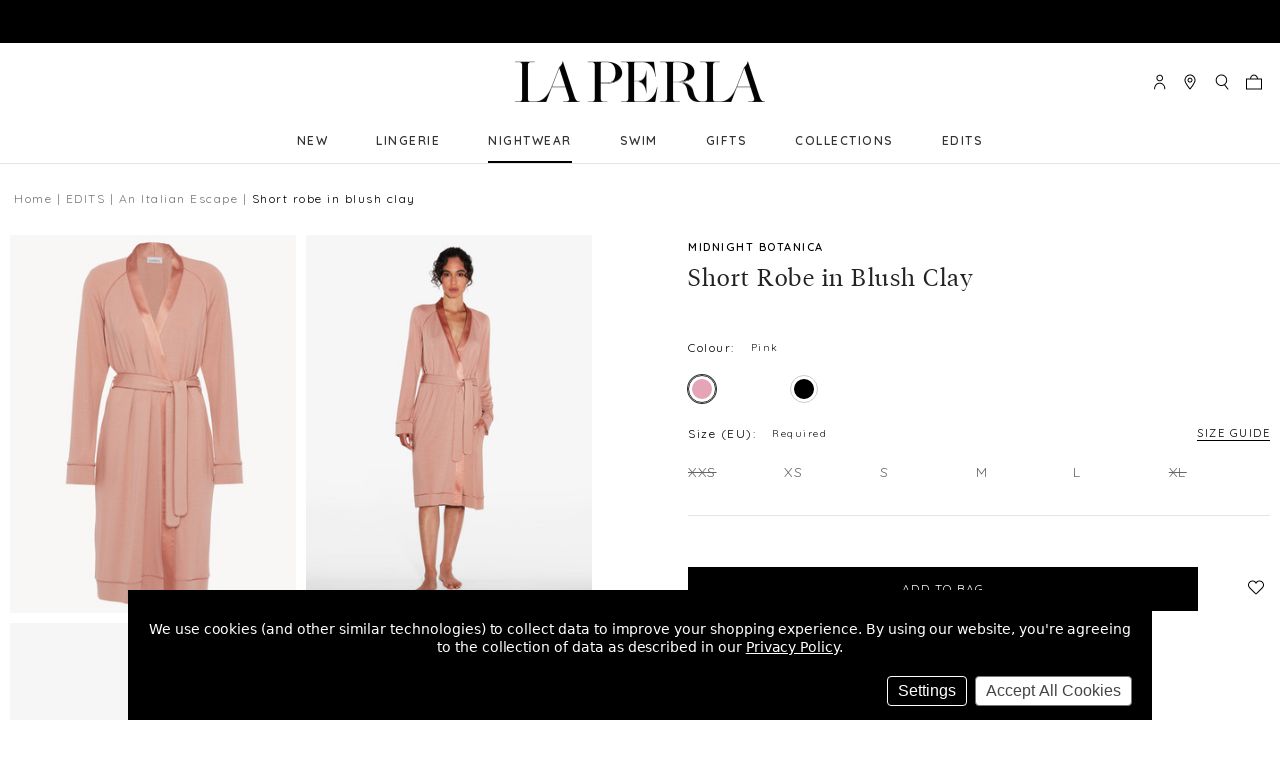

--- FILE ---
content_type: text/html; charset=UTF-8
request_url: https://global.laperla.com/short-robe-in-blush-clay/?setCurrencyId=4
body_size: 30616
content:
 <!DOCTYPE html>
<html class="no-js" lang="en">
    <head>
        <title>Short Robe in Blush Clay | La Perla</title>

        <link rel="dns-prefetch preconnect" href="https://cdn11.bigcommerce.com/s-rsg31nnwku" crossorigin><link rel="dns-prefetch preconnect" href="https://fonts.googleapis.com/" crossorigin><link rel="dns-prefetch preconnect" href="https://fonts.gstatic.com/" crossorigin>
        <meta property="og:url" content="https://global.laperla.com/short-robe-in-blush-clay/" /><meta property="og:site_name" content="La Perla - Global" /><meta name="keywords" content="Cotton camisole in white"><meta name="description" content="A powerful blend of contemporary femininity and everyday luxury, the Midnight Botanica collection combines romantic detailing and tactile fabrics in timeless pieces that are designed to be treasured. The embodiment of elevated comfort, the wrap-around Short Robe in Blush Clay is crafted from a soft stretch jersey made from sustainably-sourced viscose and beautifully finished with silk satin piping."><link rel='canonical' href='https://global.laperla.com/short-robe-in-blush-clay/' /><meta name='platform' content='bigcommerce.stencil' /><meta property="og:type" content="product" />
<meta property="og:title" content="Short Robe in Blush Clay" />
<meta property="og:description" content="A powerful blend of contemporary femininity and everyday luxury, the Midnight Botanica collection combines romantic detailing and tactile fabrics in timeless pieces that are designed to be treasured. The embodiment of elevated comfort, the wrap-around Short Robe in Blush Clay is crafted from a soft stretch jersey made from sustainably-sourced viscose and beautifully finished with silk satin piping." />
<meta property="og:image" content="https://cdn11.bigcommerce.com/s-rsg31nnwku/products/2810/images/13550/CFIPLM0055760_RAG331_100__43675__81005.1684158452.386.513.jpg?c=1" />
<meta property="pinterest:richpins" content="enabled" />

        <meta name="facebook-domain-verification" content="ttlj1inx7ltsf4ppdao5qwgvfy1g0n"/>

        

        

        <link href="https://cdn11.bigcommerce.com/s-rsg31nnwku/product_images/LP%20Favicon.ico?t=1589874341" rel="shortcut icon" />
        <meta name="viewport" content="width=device-width" />

        <script>
            document.documentElement.className = document.documentElement.className.replace('no-js', 'js');
        </script>

        <script>
            window.lazySizesConfig = window.lazySizesConfig || {};
            window.lazySizesConfig.loadMode = 1;
        </script>
        <script async src="https://cdn11.bigcommerce.com/s-rsg31nnwku/stencil/90631960-540a-013c-523c-16b675a609ae/e/c3b7dc30-8122-013a-4a18-567c0ebcdc20/dist/theme-bundle.head_async.js"></script>

        <script async src="https://cdnjs.cloudflare.com/polyfill/v3/polyfill.min.js?features=DocumentFragment%2CDocumentFragment.prototype.append%2CElement.prototype.closest%2CElement.prototype.dataset%2CIntersectionObserver%2CIntersectionObserverEntry%2CMutationObserver%2Ces2016%2CURL%2CObject.entries%2CObject.assign%2CObject.keys%2CObject.values%2CObject.defineProperty%2CObject.create%2CObject.preventExtensions%2CObject.seal%2CObject.setPrototypeOf%2CObject.isSealed%2CObject.isFrozen%2CObject.isExtensible%2CObject.is%2CObject.getPrototypeOf%2CObject.getOwnPropertySymbols%2CObject.getOwnPropertyNames%2CObject.getOwnPropertyDescriptors%2CObject.getOwnPropertyDescriptor%2CObject.fromEntries%2CObject.freeze%2CObject.defineProperties"></script>

        <link href="https://fonts.googleapis.com/css?family=Quicksand:600,400%7CBelleza:400%7COswald:700,400&display=swap" rel="stylesheet">
        <link data-stencil-stylesheet href="https://cdn11.bigcommerce.com/s-rsg31nnwku/stencil/90631960-540a-013c-523c-16b675a609ae/e/c3b7dc30-8122-013a-4a18-567c0ebcdc20/simplebar/simplebar.min.css" rel="stylesheet">
        <link data-stencil-stylesheet href="https://cdn11.bigcommerce.com/s-rsg31nnwku/stencil/90631960-540a-013c-523c-16b675a609ae/e/c3b7dc30-8122-013a-4a18-567c0ebcdc20/css/theme-38b70c40-6047-013c-a085-4e3546b29229.css" rel="stylesheet">
        <!-- Start Tracking Code for analytics_facebook -->

<script data-bc-cookie-consent="4" type="text/plain">
!function(f,b,e,v,n,t,s){if(f.fbq)return;n=f.fbq=function(){n.callMethod?n.callMethod.apply(n,arguments):n.queue.push(arguments)};if(!f._fbq)f._fbq=n;n.push=n;n.loaded=!0;n.version='2.0';n.queue=[];t=b.createElement(e);t.async=!0;t.src=v;s=b.getElementsByTagName(e)[0];s.parentNode.insertBefore(t,s)}(window,document,'script','https://connect.facebook.net/en_US/fbevents.js');

fbq('set', 'autoConfig', 'false', '433900974475764');
fbq('dataProcessingOptions', []);
fbq('init', '433900974475764', {"external_id":"87481d40-680f-4d80-b324-7d0f3e84a3f0"});
fbq('set', 'agent', 'bigcommerce', '433900974475764');

function trackEvents() {
    var pathName = window.location.pathname;

    fbq('track', 'PageView', {}, "");

    // Search events start -- only fire if the shopper lands on the /search.php page
    if (pathName.indexOf('/search.php') === 0 && getUrlParameter('search_query')) {
        fbq('track', 'Search', {
            content_type: 'product_group',
            content_ids: [],
            search_string: getUrlParameter('search_query')
        });
    }
    // Search events end

    // Wishlist events start -- only fire if the shopper attempts to add an item to their wishlist
    if (pathName.indexOf('/wishlist.php') === 0 && getUrlParameter('added_product_id')) {
        fbq('track', 'AddToWishlist', {
            content_type: 'product_group',
            content_ids: []
        });
    }
    // Wishlist events end

    // Lead events start -- only fire if the shopper subscribes to newsletter
    if (pathName.indexOf('/subscribe.php') === 0 && getUrlParameter('result') === 'success') {
        fbq('track', 'Lead', {});
    }
    // Lead events end

    // Registration events start -- only fire if the shopper registers an account
    if (pathName.indexOf('/login.php') === 0 && getUrlParameter('action') === 'account_created') {
        fbq('track', 'CompleteRegistration', {}, "");
    }
    // Registration events end

    

    function getUrlParameter(name) {
        var cleanName = name.replace(/[\[]/, '\[').replace(/[\]]/, '\]');
        var regex = new RegExp('[\?&]' + cleanName + '=([^&#]*)');
        var results = regex.exec(window.location.search);
        return results === null ? '' : decodeURIComponent(results[1].replace(/\+/g, ' '));
    }
}

if (window.addEventListener) {
    window.addEventListener("load", trackEvents, false)
}
</script>
<noscript><img height="1" width="1" style="display:none" alt="null" src="https://www.facebook.com/tr?id=433900974475764&ev=PageView&noscript=1&a=plbigcommerce1.2&eid="/></noscript>

<!-- End Tracking Code for analytics_facebook -->

<!-- Start Tracking Code for analytics_siteverification -->

<meta name="google-site-verification" content="FntD0y-2owWha46-MZH4kGG7dTXthGMqYbOuhnijBHM" />

<!-- End Tracking Code for analytics_siteverification -->


<script>window.consentManagerStoreConfig = function () { return {"storeName":"La Perla - Global","privacyPolicyUrl":"https:\/\/global.laperla.com\/privacy","writeKey":null,"improvedConsentManagerEnabled":true,"AlwaysIncludeScriptsWithConsentTag":true}; };</script>
<script type="text/javascript" src="https://cdn11.bigcommerce.com/shared/js/bodl-consent-32a446f5a681a22e8af09a4ab8f4e4b6deda6487.js" integrity="sha256-uitfaufFdsW9ELiQEkeOgsYedtr3BuhVvA4WaPhIZZY=" crossorigin="anonymous" defer></script>
<script type="text/javascript" src="https://cdn11.bigcommerce.com/shared/js/storefront/consent-manager-config-3013a89bb0485f417056882e3b5cf19e6588b7ba.js" defer></script>
<script type="text/javascript" src="https://cdn11.bigcommerce.com/shared/js/storefront/consent-manager-08633fe15aba542118c03f6d45457262fa9fac88.js" defer></script>
<script type="text/javascript">
var BCData = {"product_attributes":{"sku":"CFIPLM0055760_RAG331","upc":null,"mpn":null,"gtin":null,"weight":null,"base":false,"image":null,"price":{"price_range":[],"retail_price_range":[]},"out_of_stock_behavior":"label_option","out_of_stock_message":"Out of stock","available_modifier_values":[],"available_variant_values":[22429,22434,22430,22431,22432],"in_stock_attributes":[22429,22434,22430,22431,22432],"selected_attributes":[],"stock":null,"instock":true,"stock_message":null,"purchasable":false,"purchasing_message":"","call_for_price_message":""}};
</script>
<script>
// setTimeout(() => {
//     const currencySelectionItems = document.querySelectorAll('#currencySelection a');
    // console.log('currencySelectionItems', currencySelectionItems);
//     Array.from(currencySelectionItems).forEach((currencySelectionItem) => {
//         const currencyName = currencySelectionItem.textContent.trim();
        // console.log(currencyName);
//         if(currencyName === 'Swiss Franc') {
//             currencySelectionItem.parentElement.remove();
//         }
//     });
// }, 1000);
</script><script>
                            var cssElement = document.createElement('link');
                            cssElement.rel = 'stylesheet';
                            cssElement.id = 'GEPIStyles';
                            cssElement.href = '//gepi.global-e.com/includes/css/793';
                            document.getElementsByTagName('head')[0].appendChild(cssElement);</script><script src="https://www.googleoptimize.com/optimize.js?id=OPT-PHQ7C6G"></script><script data-bc-cookie-consent="2" type="text/plain" src="https://assets.xgen.dev/js/ce25eb79134f31b9eb0a3cdfd923dd10/integration.js"></script>
<script nonce="">
(function () {
    var xmlHttp = new XMLHttpRequest();

    xmlHttp.open('POST', 'https://bes.gcp.data.bigcommerce.com/nobot');
    xmlHttp.setRequestHeader('Content-Type', 'application/json');
    xmlHttp.send('{"store_id":"1000915185","timezone_offset":"1.0","timestamp":"2026-01-19T19:02:39.00496800Z","visit_id":"843c8c4b-0142-4a86-8588-78a110dac0f7","channel_id":1}');
})();
</script>



        <script type="text/javascript" src="https://static.sketchfab.com/api/sketchfab-viewer-1.12.1.js"></script>
          <script>(function(w,d,s,l,i){w[l]=w[l]||[];w[l].push({'gtm.start':
  new Date().getTime(),event:'gtm.js'});var f=d.getElementsByTagName(s)[0],
  j=d.createElement(s),dl=l!='dataLayer'?'&l='+l:'';j.async=true;j.src=
  'https://www.googletagmanager.com/gtm.js?id='+i+dl;f.parentNode.insertBefore(j,f);
  })(window,document,'script','dataLayer','GTM-M5RTXJ');</script>

    </head>

    <body class="theme--white-banner page-type--product pages-product path--short-robe-in-blush-clayhome   product--CFIPLM0055760 product-sku--CFIPLM0055760_RAG331  global-laperla-com" data-gecountry="GB">

        <svg data-src="https://cdn11.bigcommerce.com/s-rsg31nnwku/stencil/90631960-540a-013c-523c-16b675a609ae/e/c3b7dc30-8122-013a-4a18-567c0ebcdc20/img/icon-sprite.svg" class="icons-svg-sprite"></svg>
        <a class="is-srOnly" href="#maincontent">Skip to main content</a>

         <div class="banners banners--top">
    <div class="banner service-update">
        <span><div id="GlobaleFreeShippingBannerContainer"></div></span>
    </div>
</div>
<header
    class="header"
>
    <div class="navMain-container">
        <a
            href="#"
            class="mobileMenu-toggle"
            data-mobile-menu-toggle="menu"
            aria-label="Toggle menu"
        >
            <span class="mobileMenu-toggleIcon">Toggle menu</span>
        </a>
        <div class="navLocalisation">
    <ul class="navLocalisation-section navLocalisation-section--storeSelector">
    <li class="navLocalisation-item" tabindex="-1">
        <button
            class="button button--transparent navLocalisation-action navLocalisation-action--storeSelector"
            aria-controls="storeSelection"
            aria-expanded="false"
        >
            La Perla - Global
            <i class="icon icon-dropdown" aria-hidden="true" tabindex="-1">
                <svg tabindex="-1">
                    <use tabindex="-1" xlink:href="#icon-chevron-down"/>
                </svg>
            </i>
        </button>
    </li>
</ul>
            <ul class="navLocalisation-section navLocalisation-section--languageSelector">
            <li class="navLocalisation-item" tabindex="-1">
                <button
                    class="button button--transparent navLocalisation-action navLocalisation-action--languageSelector has-dropdown"
                    aria-controls="languageSelection"
                    aria-expanded="false"
                    aria-hidden="true"
                    data-dropdown="languageSelection"
                >
                                English
                    <span class="icon icon-dropdown" aria-hidden="true" tabindex="-1">
                        <svg tabindex="-1">
                            <use tabindex="-1" xlink:href="#icon-chevron-down"/>
                        </svg>
                    </span>
                </button>
                <ul class="dropdown-menu" id="languageSelection" data-dropdown-content aria-hidden="true" tabindex="-1">
                                <li class="dropdown-menu-item switch-primary">English</li>
                            <li class="dropdown-menu-item switch-ch">
                                <a href="https://ch.laperla.com/?setCurrencyId=3&amp;glCountry=CH">Deutsch</a>
                            </li>
                            <li class="dropdown-menu-item switch-kr">
                                <a href="https://kr.laperla.com/?setCurrencyId=3&amp;glCountry=KR">Korean (South)</a>
                            </li>
                </ul>
            </li>
        </ul>
    <ul class="navLocalisation-section navLocalisation-section--currencySelector">
    <li class="navLocalisation-item" tabindex="-1">
        <button
            class="button button--transparent navLocalisation-action navLocalisation-action--currencySelector has-dropdown"
            aria-controls="currencySelection"
            aria-expanded="false"
            aria-hidden="true"
            data-dropdown="currencySelection"
        >
            BGN
            <span class="icon icon-dropdown" aria-hidden="true" tabindex="-1">
                <svg tabindex="-1">
                    <use tabindex="-1" xlink:href="#icon-chevron-down"/>
                </svg>
            </span>
        </button>
        <ul class="dropdown-menu" id="currencySelection" data-dropdown-content aria-hidden="true">
                    <li class="dropdown-menu-item" tabindex="-1">
                        <a href="https://global.laperla.com/short-robe-in-blush-clay/?setCurrencyId=2">
                                Hungarian Forint
                        </a>
                    </li>
                    <li class="dropdown-menu-item" tabindex="-1">
                        <a href="https://global.laperla.com/short-robe-in-blush-clay/?setCurrencyId=3">
                                Romanian Leu
                        </a>
                    </li>
                    <li class="dropdown-menu-item" tabindex="-1">
                        <a href="https://global.laperla.com/short-robe-in-blush-clay/?setCurrencyId=4">
                                <strong tabindex="-1">Bulgarian Lev</strong>
                        </a>
                    </li>
                    <li class="dropdown-menu-item" tabindex="-1">
                        <a href="https://global.laperla.com/short-robe-in-blush-clay/?setCurrencyId=5">
                                Czech Republic Koruna
                        </a>
                    </li>
                    <li class="dropdown-menu-item" tabindex="-1">
                        <a href="https://global.laperla.com/short-robe-in-blush-clay/?setCurrencyId=6">
                                Polish Zloty
                        </a>
                    </li>
                    <li class="dropdown-menu-item" tabindex="-1">
                        <a href="https://global.laperla.com/short-robe-in-blush-clay/?setCurrencyId=7">
                                Croatian Kuna
                        </a>
                    </li>
                    <li class="dropdown-menu-item" tabindex="-1">
                        <a href="https://global.laperla.com/short-robe-in-blush-clay/?setCurrencyId=8">
                                South Korean Won
                        </a>
                    </li>
                    <li class="dropdown-menu-item" tabindex="-1">
                        <a href="https://global.laperla.com/short-robe-in-blush-clay/?setCurrencyId=10">
                                Swiss Franc
                        </a>
                    </li>
        </ul>
    </li>
</ul>
</div>
         <div class="header-logo header-logo--center">
            <a href="https://global.laperla.com/">
            <div class="header-logo-image-container">
                <img class="header-logo-image" src="https://cdn11.bigcommerce.com/s-rsg31nnwku/images/stencil/500x200/laperla_logo_primary_black_1673545421__13887.original.png" alt="La Perla - Global">
            </div>
</a>
        </div>
         <nav class="navUser" aria-label="Menu">
    <ul class="navUser-section navUser-section--alt">
        <li class="navUser-item navUser-item--compare">
            <a class="navUser-action navUser-action--compare" href="/compare" data-compare-nav>Compare <span class="countPill countPill--positive countPill--alt"></span></a>
        </li>
        <li class="navUser-item navUser-item--account">
                <a class="navUser-action navUser-action-signIn" href="/login.php">
                    <span class="is-srOnly" tabindex="-1">Sign in</span>
                    <span class="icon" aria-hidden="true">
                        <svg tabindex="-1">
                            <use tabindex="-1" xlink:href="#icon-LaPerla_Icon_Account"/>
                        </svg>
                    </span>
                </a>
                    <span class="navUser-or">or</span> <a class="navUser-action navUser-action-signUp" href="/login.php?action=create_account">Register</a>
        </li>
        <li class="navUser-item navUser-item--storeFinder">
            <a class="navUser-action navUser-action--storeFinder" href="/stores" data-search="storeFinder" aria-controls="storeFinder" aria-expanded="false">
                <span class="is-srOnly" tabindex="-1">common.store-finder</span>
                <span class="icon" aria-hidden="true">
                    <svg tabindex="-1">
                        <use tabindex="-1" xlink:href="#icon-LaPerla_Icon_Pin"/>
                    </svg>
                </span>
            </a>
        </li>
        <li class="navUser-item navUser-item--quickSearch">
            <a class="navUser-action navUser-action--quickSearch" href="#" data-search="quickSearch" aria-controls="quickSearch" aria-expanded="false">
                <span class="is-srOnly" tabindex="-1">Search</span>
                <span class="icon" aria-hidden="true">
                    <svg tabindex="-1">
                        <use tabindex="-1" xlink:href="#icon-LaPerla_Icon_Search"/>
                    </svg>
                </span>
                <span class="quick-search-close-button" aria-hidden="true">╳</span>
            </a>
        </li>
        <li class="navUser-item navUser-item--cart">
            <a
                class="navUser-action navUser-action-cart"
                id="nav-action-cart"
                data-cart-preview
                data-dropdown="cart-preview-dropdown"
                data-options="align:right"
                href="/cart.php"
                title="Shopping Bag">
                <span class="icon" aria-hidden="true">
                    <svg tabindex="-1">
                        <use tabindex="-1" xlink:href="#icon-LaPerla_Icon_Bag"/>
                    </svg>
                </span>
                <span class="countPill cart-quantity"></span>
            </a>

            <div class="dropdown-menu" id="cart-preview-dropdown" data-dropdown-content aria-hidden="true"></div>
        </li>
    </ul>
    <div class="dropdown dropdown--quickSearch" id="quickSearch" aria-hidden="true" tabindex="-1" data-prevent-quick-search-close>
        <div class="container" role="search">
    <button class="button button--transparent close">
        <span aria-hidden="true">╳</span>
    </button>
    <form class="form" action="/search.php">
        <div class="form-fieldset">
            <div class="form-field">
                <label class="is-srOnly" for="navigation-search_query"
                    >Search</label
                >
                <input
                    class="form-input"
                    data-search-quick
                    name="search_query"
                    id="navigation-search_query"
                    data-error-message="Search field cannot be empty."
                    placeholder="Search"
                    autocomplete="off"
                    value=""
                />
                <button
                    class="button button--transparent form-prefixPostfix-button--postfix"
                    type="submit"
                    name="Search"
                    aria-label="Search"
                >
                    <span class="icon" aria-hidden="true" tabindex="-1">
                        <svg tabindex="-1">
                            <use tabindex="-1" xlink:href="#icon-LaPerla_Icon_Search" />
                        </svg>
                    </span>
                </button>
            </div>
        </div>
    </form>
    <section class="quickSearchResults" data-bind="html: results"></section>
</div>
    </div>
</nav>

    </div>
    <div class="navPages-container" id="menu" data-menu>
        <nav class="navPages" aria-label="Main Menu">
    <ul class="navPages-list navPages-list--pages">
        <li class="navPages-item navPages-item--new navPages-item-first">
             <a class="navPages-action" href="https://global.laperla.com/new/">NEW </a>
  
        </li>
                <li class="navPages-item navPages-item--lingerie ">
             <a class="navPages-action has-subMenu" href="https://global.laperla.com/lingerie/" data-collapsible="navPages-29">
    LINGERIE <span class="icon icon-dropdown navPages-action-moreIcon" aria-hidden="true"><svg><use xlink:href="#icon-chevron-right" /></svg></span>
</a>
<div class="navPage-subMenu" id="navPages-29" aria-hidden="true" tabindex="-1">
    <div class="container">
        <ul class="navPage-subMenu-list">
            <li class="navPage-subMenu-item-back">
                <span class="icon icon-back" aria-hidden="true">
                    <svg>
                        <use xlink:href="#icon-chevron-left"></use>
                    </svg>
                </span>
                <a class="navPage-subMenu-action navPages-action navPages-action-backButton" href="#">Back</a>
            </li>
            <li class="navPage-subMenu-item">
                <a class="navPage-subMenu-action navPages-action top-level"
                   href="https://global.laperla.com/lingerie/"
                   aria-label="All LINGERIE" 
                >
                    LINGERIE
                </a>
            </li>
                    <li class="navPage-subMenu-item">
                        <div class="desktop-childList">
                            <a
                                class="navPage-subMenu-action navPages-action has-subMenu"
                                href="https://global.laperla.com/bras/">
                                Bras
                            </a>
                            <ul class="navPage-childList">
                                <li class="navPage-childList-item">
                                    <a class="navPage-childList-action navPages-action" href="https://global.laperla.com/bras/balconette/">Balconette</a>
                                </li>
                                <li class="navPage-childList-item">
                                    <a class="navPage-childList-action navPages-action" href="https://global.laperla.com/bras/bandeau/">Bandeau</a>
                                </li>
                                <li class="navPage-childList-item">
                                    <a class="navPage-childList-action navPages-action" href="https://global.laperla.com/lingerie/bras/bralette/">Bralette</a>
                                </li>
                                <li class="navPage-childList-item">
                                    <a class="navPage-childList-action navPages-action" href="https://global.laperla.com/bras/non-wired/">Non-wired</a>
                                </li>
                                <li class="navPage-childList-item">
                                    <a class="navPage-childList-action navPages-action" href="https://global.laperla.com/bras/padded/">Padded</a>
                                </li>
                                <li class="navPage-childList-item">
                                    <a class="navPage-childList-action navPages-action" href="https://global.laperla.com/bras/push-up/">Push-up</a>
                                </li>
                                <li class="navPage-childList-item">
                                    <a class="navPage-childList-action navPages-action" href="https://global.laperla.com/bras/strapless/">Strapless</a>
                                </li>
                                <li class="navPage-childList-item">
                                    <a class="navPage-childList-action navPages-action" href="https://global.laperla.com/bras/t-shirt/">T-shirt</a>
                                </li>
                                <li class="navPage-childList-item">
                                    <a class="navPage-childList-action navPages-action" href="https://global.laperla.com/bras/triangle/">Triangle</a>
                                </li>
                                <li class="navPage-childList-item">
                                    <a class="navPage-childList-action navPages-action" href="https://global.laperla.com/bras/underwired/">Underwired</a>
                                </li>
                            </ul>
                        </div>
                        <div class="mobile-childList">
                            <a class="navPages-action has-subMenu" href="https://global.laperla.com/bras/" data-collapsible="navPages-41">
    Bras <span class="icon icon-dropdown navPages-action-moreIcon" aria-hidden="true"><svg><use xlink:href="#icon-chevron-right" /></svg></span>
</a>
<div class="navPage-subMenu" id="navPages-41" aria-hidden="true" tabindex="-1">
    <div class="container">
        <ul class="navPage-subMenu-list">
            <li class="navPage-subMenu-item-back">
                <span class="icon icon-back" aria-hidden="true">
                    <svg>
                        <use xlink:href="#icon-chevron-left"></use>
                    </svg>
                </span>
                <a class="navPage-subMenu-action navPages-action navPages-action-backButton" href="#">Back</a>
            </li>
            <li class="navPage-subMenu-item">
                <a class="navPage-subMenu-action navPages-action top-level"
                   href="https://global.laperla.com/bras/"
                   aria-label="All Bras" 
                >
                    Bras
                </a>
            </li>
            <div class="no-children-container">
                        <li class="navPage-subMenu-item no-children">
                            <a class="navPage-subMenu-action navPages-action" href="https://global.laperla.com/bras/balconette/">Balconette</a>
                        </li>
                        <li class="navPage-subMenu-item no-children">
                            <a class="navPage-subMenu-action navPages-action" href="https://global.laperla.com/bras/bandeau/">Bandeau</a>
                        </li>
                        <li class="navPage-subMenu-item no-children">
                            <a class="navPage-subMenu-action navPages-action" href="https://global.laperla.com/lingerie/bras/bralette/">Bralette</a>
                        </li>
                        <li class="navPage-subMenu-item no-children">
                            <a class="navPage-subMenu-action navPages-action" href="https://global.laperla.com/bras/non-wired/">Non-wired</a>
                        </li>
                        <li class="navPage-subMenu-item no-children">
                            <a class="navPage-subMenu-action navPages-action" href="https://global.laperla.com/bras/padded/">Padded</a>
                        </li>
                        <li class="navPage-subMenu-item no-children">
                            <a class="navPage-subMenu-action navPages-action" href="https://global.laperla.com/bras/push-up/">Push-up</a>
                        </li>
                        <li class="navPage-subMenu-item no-children">
                            <a class="navPage-subMenu-action navPages-action" href="https://global.laperla.com/bras/strapless/">Strapless</a>
                        </li>
                        <li class="navPage-subMenu-item no-children">
                            <a class="navPage-subMenu-action navPages-action" href="https://global.laperla.com/bras/t-shirt/">T-shirt</a>
                        </li>
                        <li class="navPage-subMenu-item no-children">
                            <a class="navPage-subMenu-action navPages-action" href="https://global.laperla.com/bras/triangle/">Triangle</a>
                        </li>
                        <li class="navPage-subMenu-item no-children">
                            <a class="navPage-subMenu-action navPages-action" href="https://global.laperla.com/bras/underwired/">Underwired</a>
                        </li>
            </div>
        </ul>
            <!--  Category preview image -->
            <div class="image-container">
                <img src="https://cdn11.bigcommerce.com/s-rsg31nnwku/images/stencil/original/h/bras_300x300__02829.original.jpg" alt="All Bras" />
                <a href="https://global.laperla.com/bras/">Shop All Bras</a>
            </div>
        <div data-content-region="category_navigation_images"></div>
    </div>
</div>
                        </div>
                    </li>
                    <li class="navPage-subMenu-item">
                        <div class="desktop-childList">
                            <a
                                class="navPage-subMenu-action navPages-action has-subMenu"
                                href="https://global.laperla.com/knickers/">
                                Knickers
                            </a>
                            <ul class="navPage-childList">
                                <li class="navPage-childList-item">
                                    <a class="navPage-childList-action navPages-action" href="https://global.laperla.com/knickers/brazilian/">Brazilian</a>
                                </li>
                                <li class="navPage-childList-item">
                                    <a class="navPage-childList-action navPages-action" href="https://global.laperla.com/knickers/g-string-thong/">G string &amp; Thong</a>
                                </li>
                                <li class="navPage-childList-item">
                                    <a class="navPage-childList-action navPages-action" href="https://global.laperla.com/knickers/highwaist/">High-waist</a>
                                </li>
                                <li class="navPage-childList-item">
                                    <a class="navPage-childList-action navPages-action" href="https://global.laperla.com/knickers/hipster/">Hipster</a>
                                </li>
                                <li class="navPage-childList-item">
                                    <a class="navPage-childList-action navPages-action" href="https://global.laperla.com/knickers/mid-rise/">Mid-rise</a>
                                </li>
                            </ul>
                        </div>
                        <div class="mobile-childList">
                            <a class="navPages-action has-subMenu" href="https://global.laperla.com/knickers/" data-collapsible="navPages-30">
    Knickers <span class="icon icon-dropdown navPages-action-moreIcon" aria-hidden="true"><svg><use xlink:href="#icon-chevron-right" /></svg></span>
</a>
<div class="navPage-subMenu" id="navPages-30" aria-hidden="true" tabindex="-1">
    <div class="container">
        <ul class="navPage-subMenu-list">
            <li class="navPage-subMenu-item-back">
                <span class="icon icon-back" aria-hidden="true">
                    <svg>
                        <use xlink:href="#icon-chevron-left"></use>
                    </svg>
                </span>
                <a class="navPage-subMenu-action navPages-action navPages-action-backButton" href="#">Back</a>
            </li>
            <li class="navPage-subMenu-item">
                <a class="navPage-subMenu-action navPages-action top-level"
                   href="https://global.laperla.com/knickers/"
                   aria-label="All Knickers" 
                >
                    Knickers
                </a>
            </li>
            <div class="no-children-container">
                        <li class="navPage-subMenu-item no-children">
                            <a class="navPage-subMenu-action navPages-action" href="https://global.laperla.com/knickers/brazilian/">Brazilian</a>
                        </li>
                        <li class="navPage-subMenu-item no-children">
                            <a class="navPage-subMenu-action navPages-action" href="https://global.laperla.com/knickers/g-string-thong/">G string &amp; Thong</a>
                        </li>
                        <li class="navPage-subMenu-item no-children">
                            <a class="navPage-subMenu-action navPages-action" href="https://global.laperla.com/knickers/highwaist/">High-waist</a>
                        </li>
                        <li class="navPage-subMenu-item no-children">
                            <a class="navPage-subMenu-action navPages-action" href="https://global.laperla.com/knickers/hipster/">Hipster</a>
                        </li>
                        <li class="navPage-subMenu-item no-children">
                            <a class="navPage-subMenu-action navPages-action" href="https://global.laperla.com/knickers/mid-rise/">Mid-rise</a>
                        </li>
            </div>
        </ul>
            <!--  Category preview image -->
            <div class="image-container">
                <img src="https://cdn11.bigcommerce.com/s-rsg31nnwku/images/stencil/original/s/briefs_300x300__80943.original.jpg" alt="All Knickers" />
                <a href="https://global.laperla.com/knickers/">Shop All Knickers</a>
            </div>
        <div data-content-region="category_navigation_images"></div>
    </div>
</div>
                        </div>
                    </li>
            <div class="no-children-container">
                        <li class="navPage-subMenu-item no-children">
                            <a class="navPage-subMenu-action navPages-action" href="https://global.laperla.com/lingerie/shapewear/">Shapewear</a>
                        </li>
                        <li class="navPage-subMenu-item no-children">
                            <a class="navPage-subMenu-action navPages-action" href="https://global.laperla.com/lingerie/bodysuits-bustiers/">Bodysuits &amp; Bustiers</a>
                        </li>
                        <li class="navPage-subMenu-item no-children">
                            <a class="navPage-subMenu-action navPages-action" href="https://global.laperla.com/lingerie/suspender-belts/">Suspender Belts</a>
                        </li>
            </div>
        </ul>
            <!--  Category preview image -->
            <div class="image-container">
                <img src="https://cdn11.bigcommerce.com/s-rsg31nnwku/images/stencil/original/u/lingerie_300x300__03764.original.jpg" alt="All LINGERIE" />
                <a href="https://global.laperla.com/lingerie/">Shop All LINGERIE</a>
            </div>
        <div data-content-region="category_navigation_images"></div>
    </div>
</div>
  
        </li>
                <li class="navPages-item navPages-item--nightwear ">
             <a class="navPages-action has-subMenu activePage" href="https://global.laperla.com/nightwear/" data-collapsible="navPages-28">
    NIGHTWEAR <span class="icon icon-dropdown navPages-action-moreIcon" aria-hidden="true"><svg><use xlink:href="#icon-chevron-right" /></svg></span>
</a>
<div class="navPage-subMenu" id="navPages-28" aria-hidden="true" tabindex="-1">
    <div class="container">
        <ul class="navPage-subMenu-list">
            <li class="navPage-subMenu-item-back">
                <span class="icon icon-back" aria-hidden="true">
                    <svg>
                        <use xlink:href="#icon-chevron-left"></use>
                    </svg>
                </span>
                <a class="navPage-subMenu-action navPages-action navPages-action-backButton" href="#">Back</a>
            </li>
            <li class="navPage-subMenu-item">
                <a class="navPage-subMenu-action navPages-action top-level"
                   href="https://global.laperla.com/nightwear/"
                   aria-label="All NIGHTWEAR" 
                >
                    NIGHTWEAR
                </a>
            </li>
            <div class="no-children-container">
                        <li class="navPage-subMenu-item no-children">
                            <a class="navPage-subMenu-action navPages-action activePage" href="https://global.laperla.com/nightwear/robes/">Robes</a>
                        </li>
                        <li class="navPage-subMenu-item no-children">
                            <a class="navPage-subMenu-action navPages-action" href="https://global.laperla.com/nightwear/pyjamas/">Pyjamas</a>
                        </li>
                        <li class="navPage-subMenu-item no-children">
                            <a class="navPage-subMenu-action navPages-action" href="https://global.laperla.com/nightwear/loungewear/">Loungewear</a>
                        </li>
                        <li class="navPage-subMenu-item no-children">
                            <a class="navPage-subMenu-action navPages-action" href="https://global.laperla.com/lingerie/slips-dresses/">Slips &amp; Dresses</a>
                        </li>
                        <li class="navPage-subMenu-item no-children">
                            <a class="navPage-subMenu-action navPages-action" href="https://global.laperla.com/nightwear/camisoles/">Camisoles</a>
                        </li>
                        <li class="navPage-subMenu-item no-children">
                            <a class="navPage-subMenu-action navPages-action" href="https://global.laperla.com/nightwear/silk-nightwear/">Silk Nightwear</a>
                        </li>
                        <li class="navPage-subMenu-item no-children">
                            <a class="navPage-subMenu-action navPages-action" href="https://global.laperla.com/nightwear/sleep-shorts-separates/">Sleep Separates</a>
                        </li>
            </div>
        </ul>
            <!--  Category preview image -->
            <div class="image-container">
                <img src="https://cdn11.bigcommerce.com/s-rsg31nnwku/images/stencil/original/p/nightwear_300x300__40574.original.jpg" alt="All NIGHTWEAR" />
                <a href="https://global.laperla.com/nightwear/">Shop All NIGHTWEAR</a>
            </div>
        <div data-content-region="category_navigation_images"></div>
    </div>
</div>
  
        </li>
                <li class="navPages-item navPages-item--swim ">
             <a class="navPages-action has-subMenu" href="https://global.laperla.com/swimwear/" data-collapsible="navPages-24">
    SWIM <span class="icon icon-dropdown navPages-action-moreIcon" aria-hidden="true"><svg><use xlink:href="#icon-chevron-right" /></svg></span>
</a>
<div class="navPage-subMenu" id="navPages-24" aria-hidden="true" tabindex="-1">
    <div class="container">
        <ul class="navPage-subMenu-list">
            <li class="navPage-subMenu-item-back">
                <span class="icon icon-back" aria-hidden="true">
                    <svg>
                        <use xlink:href="#icon-chevron-left"></use>
                    </svg>
                </span>
                <a class="navPage-subMenu-action navPages-action navPages-action-backButton" href="#">Back</a>
            </li>
            <li class="navPage-subMenu-item">
                <a class="navPage-subMenu-action navPages-action top-level"
                   href="https://global.laperla.com/swimwear/"
                   aria-label="All SWIM" 
                >
                    SWIM
                </a>
            </li>
            <div class="no-children-container">
                        <li class="navPage-subMenu-item no-children">
                            <a class="navPage-subMenu-action navPages-action" href="https://global.laperla.com/swim/swimwear-collections/">Swimwear Collections</a>
                        </li>
                        <li class="navPage-subMenu-item no-children">
                            <a class="navPage-subMenu-action navPages-action" href="https://global.laperla.com/swimwear/swimsuits/">Swimsuits</a>
                        </li>
                        <li class="navPage-subMenu-item no-children">
                            <a class="navPage-subMenu-action navPages-action" href="https://global.laperla.com/swimwear/bikinis/">Bikinis</a>
                        </li>
                        <li class="navPage-subMenu-item no-children">
                            <a class="navPage-subMenu-action navPages-action" href="https://global.laperla.com/swimwear/coverups/">Cover-ups</a>
                        </li>
            </div>
        </ul>
            <!--  Category preview image -->
            <div class="image-container">
                <img src="https://cdn11.bigcommerce.com/s-rsg31nnwku/images/stencil/original/l/swim_300x300__80303.original.jpg" alt="All SWIM" />
                <a href="https://global.laperla.com/swimwear/">Shop All SWIM</a>
            </div>
        <div data-content-region="category_navigation_images"></div>
    </div>
</div>
  
        </li>
                <li class="navPages-item navPages-item--gifts ">
             <a class="navPages-action has-subMenu" href="https://global.laperla.com/gifts/" data-collapsible="navPages-103">
    Gifts <span class="icon icon-dropdown navPages-action-moreIcon" aria-hidden="true"><svg><use xlink:href="#icon-chevron-right" /></svg></span>
</a>
<div class="navPage-subMenu" id="navPages-103" aria-hidden="true" tabindex="-1">
    <div class="container">
        <ul class="navPage-subMenu-list">
            <li class="navPage-subMenu-item-back">
                <span class="icon icon-back" aria-hidden="true">
                    <svg>
                        <use xlink:href="#icon-chevron-left"></use>
                    </svg>
                </span>
                <a class="navPage-subMenu-action navPages-action navPages-action-backButton" href="#">Back</a>
            </li>
            <li class="navPage-subMenu-item">
                <a class="navPage-subMenu-action navPages-action top-level"
                   href="https://global.laperla.com/gifts/"
                   aria-label="All Gifts" 
                >
                    Gifts
                </a>
            </li>
            <div class="no-children-container">
                        <li class="navPage-subMenu-item no-children">
                            <a class="navPage-subMenu-action navPages-action" href="https://global.laperla.com/personalised-gift-ideas/">Personalisation</a>
                        </li>
            </div>
        </ul>
            <!--  Category preview image -->
            <div class="image-container">
                <img src="https://cdn11.bigcommerce.com/s-rsg31nnwku/images/stencil/original/c/gifts_300x300__85061.original.jpg" alt="All Gifts" />
                <a href="https://global.laperla.com/gifts/">Shop All Gifts</a>
            </div>
        <div data-content-region="category_navigation_images"></div>
    </div>
</div>
  
        </li>
                <li class="navPages-item navPages-item--collections ">
             <a class="navPages-action has-subMenu" href="https://global.laperla.com/collections/" data-collapsible="navPages-62">
    Collections <span class="icon icon-dropdown navPages-action-moreIcon" aria-hidden="true"><svg><use xlink:href="#icon-chevron-right" /></svg></span>
</a>
<div class="navPage-subMenu" id="navPages-62" aria-hidden="true" tabindex="-1">
    <div class="container">
        <ul class="navPage-subMenu-list">
            <li class="navPage-subMenu-item-back">
                <span class="icon icon-back" aria-hidden="true">
                    <svg>
                        <use xlink:href="#icon-chevron-left"></use>
                    </svg>
                </span>
                <a class="navPage-subMenu-action navPages-action navPages-action-backButton" href="#">Back</a>
            </li>
            <li class="navPage-subMenu-item">
                <a class="navPage-subMenu-action navPages-action top-level"
                   href="https://global.laperla.com/collections/"
                   aria-label="All Collections" 
                >
                    Collections
                </a>
            </li>
                    <li class="navPage-subMenu-item">
                        <div class="desktop-childList">
                            <a
                                class="navPage-subMenu-action navPages-action has-subMenu"
                                href="https://global.laperla.com/collections/most-loved/">
                                MOST LOVED
                            </a>
                            <ul class="navPage-childList">
                                <li class="navPage-childList-item">
                                    <a class="navPage-childList-action navPages-action" href="https://global.laperla.com/collections/most-loved/reimagined/">REIMAGINED</a>
                                </li>
                                <li class="navPage-childList-item">
                                    <a class="navPage-childList-action navPages-action" href="https://global.laperla.com/collections/most-loved/souple/">SOUPLE</a>
                                </li>
                                <li class="navPage-childList-item">
                                    <a class="navPage-childList-action navPages-action" href="https://global.laperla.com/collections/most-loved/maison/">MAISON</a>
                                </li>
                                <li class="navPage-childList-item">
                                    <a class="navPage-childList-action navPages-action" href="https://global.laperla.com/collections/most-loved/petit-macrame/">PETIT MACRAMÉ</a>
                                </li>
                                <li class="navPage-childList-item">
                                    <a class="navPage-childList-action navPages-action" href="https://global.laperla.com/collections/most-loved/silk/">SILK</a>
                                </li>
                            </ul>
                        </div>
                        <div class="mobile-childList">
                            <a class="navPages-action has-subMenu" href="https://global.laperla.com/collections/most-loved/" data-collapsible="navPages-208">
    MOST LOVED <span class="icon icon-dropdown navPages-action-moreIcon" aria-hidden="true"><svg><use xlink:href="#icon-chevron-right" /></svg></span>
</a>
<div class="navPage-subMenu" id="navPages-208" aria-hidden="true" tabindex="-1">
    <div class="container">
        <ul class="navPage-subMenu-list">
            <li class="navPage-subMenu-item-back">
                <span class="icon icon-back" aria-hidden="true">
                    <svg>
                        <use xlink:href="#icon-chevron-left"></use>
                    </svg>
                </span>
                <a class="navPage-subMenu-action navPages-action navPages-action-backButton" href="#">Back</a>
            </li>
            <li class="navPage-subMenu-item">
                <a class="navPage-subMenu-action navPages-action top-level"
                   href="https://global.laperla.com/collections/most-loved/"
                   aria-label="All MOST LOVED" 
                >
                    MOST LOVED
                </a>
            </li>
            <div class="no-children-container">
                        <li class="navPage-subMenu-item no-children">
                            <a class="navPage-subMenu-action navPages-action" href="https://global.laperla.com/collections/most-loved/reimagined/">REIMAGINED</a>
                        </li>
                        <li class="navPage-subMenu-item no-children">
                            <a class="navPage-subMenu-action navPages-action" href="https://global.laperla.com/collections/most-loved/souple/">SOUPLE</a>
                        </li>
                        <li class="navPage-subMenu-item no-children">
                            <a class="navPage-subMenu-action navPages-action" href="https://global.laperla.com/collections/most-loved/maison/">MAISON</a>
                        </li>
                        <li class="navPage-subMenu-item no-children">
                            <a class="navPage-subMenu-action navPages-action" href="https://global.laperla.com/collections/most-loved/petit-macrame/">PETIT MACRAMÉ</a>
                        </li>
                        <li class="navPage-subMenu-item no-children">
                            <a class="navPage-subMenu-action navPages-action" href="https://global.laperla.com/collections/most-loved/silk/">SILK</a>
                        </li>
            </div>
        </ul>
            <!--  Category preview image -->
            <div class="image-container">
                <img src="https://cdn11.bigcommerce.com/s-rsg31nnwku/images/stencil/original/l/camisoles_300x300__08341.original.jpg" alt="All MOST LOVED" />
                <a href="https://global.laperla.com/collections/most-loved/">Shop All MOST LOVED</a>
            </div>
        <div data-content-region="category_navigation_images"></div>
    </div>
</div>
                        </div>
                    </li>
            <div class="no-children-container">
            </div>
        </ul>
            <!--  Category preview image -->
            <div class="image-container">
                <img src="https://cdn11.bigcommerce.com/s-rsg31nnwku/images/stencil/original/u/all-collections_300x300__51858.original.jpg" alt="All Collections" />
                <a href="https://global.laperla.com/collections/">Shop All Collections</a>
            </div>
        <div data-content-region="category_navigation_images"></div>
    </div>
</div>
  
        </li>
                <li class="navPages-item navPages-item--edits ">
             <a class="navPages-action has-subMenu" href="https://global.laperla.com/edits/" data-collapsible="navPages-229">
    EDITS <span class="icon icon-dropdown navPages-action-moreIcon" aria-hidden="true"><svg><use xlink:href="#icon-chevron-right" /></svg></span>
</a>
<div class="navPage-subMenu" id="navPages-229" aria-hidden="true" tabindex="-1">
    <div class="container">
        <ul class="navPage-subMenu-list">
            <li class="navPage-subMenu-item-back">
                <span class="icon icon-back" aria-hidden="true">
                    <svg>
                        <use xlink:href="#icon-chevron-left"></use>
                    </svg>
                </span>
                <a class="navPage-subMenu-action navPages-action navPages-action-backButton" href="#">Back</a>
            </li>
            <li class="navPage-subMenu-item">
                <a class="navPage-subMenu-action navPages-action top-level"
                   href="https://global.laperla.com/edits/"
                   aria-label="All EDITS" 
                >
                    EDITS
                </a>
            </li>
            <div class="no-children-container">
                        <li class="navPage-subMenu-item no-children">
                            <a class="navPage-subMenu-action navPages-action" href="https://global.laperla.com/new/featured/an-italian-escape/">An Italian Escape</a>
                        </li>
                        <li class="navPage-subMenu-item no-children">
                            <a class="navPage-subMenu-action navPages-action" href="https://global.laperla.com/new/featured/the-occasion-edit/">The Occasion Edit</a>
                        </li>
                        <li class="navPage-subMenu-item no-children">
                            <a class="navPage-subMenu-action navPages-action" href="https://global.laperla.com/new/featured/the-seasonal-edit/">The Seasonal Edit</a>
                        </li>
                        <li class="navPage-subMenu-item no-children">
                            <a class="navPage-subMenu-action navPages-action" href="https://global.laperla.com/new/featured/at-home-in-la-perla/">At Home in La Perla</a>
                        </li>
                        <li class="navPage-subMenu-item no-children">
                            <a class="navPage-subMenu-action navPages-action" href="https://global.laperla.com/new/featured/the-bridal-edit/">The Bridal Edit</a>
                        </li>
            </div>
        </ul>
        <div data-content-region="category_navigation_images"></div>
    </div>
</div>
  
        </li>
           
    </ul>
    <ul class="navPages-list navPages-list--user">
            <li class="navPages-item navPages-item--currency navUser-item">
                <a
                    class="navPages-action has-subMenu"
                    href="#"
                    data-collapsible="navPages-currency"
                    aria-controls="navPages-currency"
                    aria-expanded="false"
                >
                    <span class="navPages-action-simplified navUser-action-open">
                        BGN
                    </span>
                    <span
                        class="icon icon-dropdown navPages-action-moreIcon navUser-action-open"
                        aria-hidden="true"
                        ><svg class="navUser-action-open">
                            <use
                                class="navUser-action-open"
                                xmlns:xlink="http://www.w3.org/1999/xlink"
                                xlink:href="#icon-chevron-right"
                            ></use>
                        </svg>
                    </span>
                </a>
                <div
                    class="navPage-subMenu"
                    id="navPages-currency"
                    aria-hidden="true"
                    tabindex="-1"
                >
                    <ul class="navPage-subMenu-list navPage-subMenu-list--horizontal">
                        <li class="navPage-subMenu-item-back">
                            <span class="icon icon-back" aria-hidden="true">
                                <svg>
                                    <use xlink:href="#icon-chevron-left"></use>
                                </svg>
                            </span>
                            <a class="navPage-subMenu-action navPages-action navPages-action-backButton" href="#">Back</a>
                        </li>
                                <li class="navPage-subMenu-item">
                                    <a
                                        class="navPage-subMenu-action navPages-action"
                                        href="https://global.laperla.com/short-robe-in-blush-clay/?setCurrencyId=2"
                                    >
                                            Hungarian Forint
                                    </a>
                                </li>
                                <li class="navPage-subMenu-item">
                                    <a
                                        class="navPage-subMenu-action navPages-action"
                                        href="https://global.laperla.com/short-robe-in-blush-clay/?setCurrencyId=3"
                                    >
                                            Romanian Leu
                                    </a>
                                </li>
                                <li class="navPage-subMenu-item">
                                    <a
                                        class="navPage-subMenu-action navPages-action"
                                        href="https://global.laperla.com/short-robe-in-blush-clay/?setCurrencyId=4"
                                    >
                                            <strong>Bulgarian Lev</strong>
                                    </a>
                                </li>
                                <li class="navPage-subMenu-item">
                                    <a
                                        class="navPage-subMenu-action navPages-action"
                                        href="https://global.laperla.com/short-robe-in-blush-clay/?setCurrencyId=5"
                                    >
                                            Czech Republic Koruna
                                    </a>
                                </li>
                                <li class="navPage-subMenu-item">
                                    <a
                                        class="navPage-subMenu-action navPages-action"
                                        href="https://global.laperla.com/short-robe-in-blush-clay/?setCurrencyId=6"
                                    >
                                            Polish Zloty
                                    </a>
                                </li>
                                <li class="navPage-subMenu-item">
                                    <a
                                        class="navPage-subMenu-action navPages-action"
                                        href="https://global.laperla.com/short-robe-in-blush-clay/?setCurrencyId=7"
                                    >
                                            Croatian Kuna
                                    </a>
                                </li>
                                <li class="navPage-subMenu-item">
                                    <a
                                        class="navPage-subMenu-action navPages-action"
                                        href="https://global.laperla.com/short-robe-in-blush-clay/?setCurrencyId=8"
                                    >
                                            South Korean Won
                                    </a>
                                </li>
                                <li class="navPage-subMenu-item">
                                    <a
                                        class="navPage-subMenu-action navPages-action"
                                        href="https://global.laperla.com/short-robe-in-blush-clay/?setCurrencyId=10"
                                    >
                                            Swiss Franc
                                    </a>
                                </li>
                    </ul>
                </div>
            </li>
                <li class="navPages-item navPages-item--language-switcher navUser-item">
                    <a
                        class="navPages-action has-subMenu"
                        href="#"
                        data-collapsible="navPages-language"
                        aria-controls="navPages-language"
                        aria-expanded="false"
                    >
                        <span class="navPages-action-simplified navUser-action-open">
                                        English
                        </span>
                        <span
                            class="icon icon-dropdown navPages-action-moreIcon navUser-action-open"
                            aria-hidden="true"
                        >
                            <svg class="navUser-action-open">
                                <use
                                    class="navUser-action-open"
                                    xmlns:xlink="http://www.w3.org/1999/xlink"
                                    xlink:href="#icon-chevron-right"
                                >
                                </use>
                            </svg>
                        </span>
                    </a>
                    <div
                        class="navPage-subMenu"
                        id="navPages-language"
                        aria-hidden="true"
                        tabindex="-1"
                    >
                        <ul class="navPage-subMenu-list navPage-subMenu-list--horizontal">
                            <li class="navPage-subMenu-item-back">
                                <span class="icon icon-back" aria-hidden="true">
                                    <svg>
                                        <use xlink:href="#icon-chevron-left"></use>
                                    </svg>
                                </span>
                                <a class="navPage-subMenu-action navPages-action navPages-action-backButton" href="#">Back</a>
                            </li>
                                <li class="navPage-subMenu-item switch-primary">
                                        English
                                </li>
                                <li class="navPage-subMenu-item switch-ch">
                                        <a class="navPage-subMenu-action navPages-action" href="https://ch.laperla.com/?setCurrencyId=3&amp;glCountry=CH">Deutsch</a>
                                </li>
                                <li class="navPage-subMenu-item switch-kr">
                                        <a class="navPage-subMenu-action navPages-action" href="https://kr.laperla.com/?setCurrencyId=3&amp;glCountry=KR">Korean (South)</a>
                                </li>
                        </ul>
                    </div>
                </li>

            <li class="navPages-item navPages-item--store-locator">
                <a class="navPages-action has-subMenu" href="/stores/" aria-controls="storeSelection" aria-expanded="false">
                    <span class="icon" aria-hidden="true">
                        <svg><use xlink:href="#icon-LaPerla_Icon_Pin"/></svg>
                    </span>
                    <span class="navPages-action-simplified">Stores</span>
                </a>
            </li>
        <li class="navPages-item auth">
            <a class="navPages-action" href="/login.php">
                <span class="icon" aria-hidden="true">
                    <svg><use xlink:href="#icon-LaPerla_Icon_Account"/></svg>
                </span>
                Sign in
            </a>
        </li>
             </ul>
</nav>
    </div>
</header>
<div data-content-region="header_bottom"></div>
        <div class="body" data-currency-code="BGN"> <!-- threeD-AB-Test --> <!-- complete-the-look-cart-preview-test --> <!-- align-bra-sizes-test -->
    <div class="mobileMenu--overlay"></div>
     
    <section class="container" id="maincontent">
        
        








        




    

<nav aria-label="Breadcrumb" class="breadcrumbs">
    <ul itemscope itemtype="http://schema.org/BreadcrumbList">
                <li class="breadcrumb " itemprop="itemListElement" itemscope itemtype="http://schema.org/ListItem">
                        <a href="https://global.laperla.com/" class="breadcrumb-label" itemprop="item"><span itemprop="name">Home</span></a>
                    <meta itemprop="position" content="1" />
                </li>
                <li class="breadcrumb " itemprop="itemListElement" itemscope itemtype="http://schema.org/ListItem">
                        <a href="https://global.laperla.com/edits/" class="breadcrumb-label" itemprop="item"><span itemprop="name">EDITS</span></a>
                    <meta itemprop="position" content="2" />
                </li>
                <li class="breadcrumb " itemprop="itemListElement" itemscope itemtype="http://schema.org/ListItem">
                        <a href="https://global.laperla.com/new/featured/an-italian-escape/" class="breadcrumb-label" itemprop="item"><span itemprop="name">An Italian Escape</span></a>
                    <meta itemprop="position" content="3" />
                </li>
                <li class="breadcrumb is-active" itemprop="itemListElement" itemscope itemtype="http://schema.org/ListItem">
                        <meta itemprop="item" content="https://global.laperla.com/short-robe-in-blush-clay/">
                        <span class="breadcrumb-label" itemprop="name" aria-current="page">Short robe in blush clay</span>
                    <meta itemprop="position" content="4" />
                </li>
    </ul>
</nav>


<main
    id="product-page"
    itemscope
    itemtype="http://schema.org/Product"
    data-lang-qv="Quick view"
>
    
    







<div class="productView" data-entity-id="2810" >

    <section class="productView-thumbs" data-image-gallery>
        <div class="sticky-side">
            <ul class="productView-thumbnails">
                <li class="productView-thumbnail">
                        <a
                            class="productView-thumbnail-link"
                            href="https://cdn11.bigcommerce.com/s-rsg31nnwku/images/stencil/1280x1280/products/2810/13550/CFIPLM0055760_RAG331_100__43675__81005.1684158452.jpg?c=1"
                        >
                        <img src="https://cdn11.bigcommerce.com/s-rsg31nnwku/images/stencil/50x50/products/2810/13550/CFIPLM0055760_RAG331_100__43675__81005.1684158452.jpg?c=1" alt="Short Robe in Blush Clay_0" data-sizes="auto"
    srcset="[data-uri]"
data-srcset="https://cdn11.bigcommerce.com/s-rsg31nnwku/images/stencil/80w/products/2810/13550/CFIPLM0055760_RAG331_100__43675__81005.1684158452.jpg?c=1 80w, https://cdn11.bigcommerce.com/s-rsg31nnwku/images/stencil/160w/products/2810/13550/CFIPLM0055760_RAG331_100__43675__81005.1684158452.jpg?c=1 160w, https://cdn11.bigcommerce.com/s-rsg31nnwku/images/stencil/320w/products/2810/13550/CFIPLM0055760_RAG331_100__43675__81005.1684158452.jpg?c=1 320w, https://cdn11.bigcommerce.com/s-rsg31nnwku/images/stencil/640w/products/2810/13550/CFIPLM0055760_RAG331_100__43675__81005.1684158452.jpg?c=1 640w, https://cdn11.bigcommerce.com/s-rsg31nnwku/images/stencil/960w/products/2810/13550/CFIPLM0055760_RAG331_100__43675__81005.1684158452.jpg?c=1 960w, https://cdn11.bigcommerce.com/s-rsg31nnwku/images/stencil/1280w/products/2810/13550/CFIPLM0055760_RAG331_100__43675__81005.1684158452.jpg?c=1 1280w, https://cdn11.bigcommerce.com/s-rsg31nnwku/images/stencil/1920w/products/2810/13550/CFIPLM0055760_RAG331_100__43675__81005.1684158452.jpg?c=1 1920w, https://cdn11.bigcommerce.com/s-rsg31nnwku/images/stencil/2560w/products/2810/13550/CFIPLM0055760_RAG331_100__43675__81005.1684158452.jpg?c=1 2560w"

class="lazyload"
loading="lazy"
 />
                        </a>
                    </li>
                <li class="productView-thumbnail">
                        <a
                            class="productView-thumbnail-link"
                            href="https://cdn11.bigcommerce.com/s-rsg31nnwku/images/stencil/1280x1280/products/2810/13551/CFIPLM0055760_RAG331_1__80734__99779.1684158453.jpg?c=1"
                        >
                        <img src="https://cdn11.bigcommerce.com/s-rsg31nnwku/images/stencil/50x50/products/2810/13551/CFIPLM0055760_RAG331_1__80734__99779.1684158453.jpg?c=1" alt="Short Robe in Blush Clay_1" data-sizes="auto"
    srcset="[data-uri]"
data-srcset="https://cdn11.bigcommerce.com/s-rsg31nnwku/images/stencil/80w/products/2810/13551/CFIPLM0055760_RAG331_1__80734__99779.1684158453.jpg?c=1 80w, https://cdn11.bigcommerce.com/s-rsg31nnwku/images/stencil/160w/products/2810/13551/CFIPLM0055760_RAG331_1__80734__99779.1684158453.jpg?c=1 160w, https://cdn11.bigcommerce.com/s-rsg31nnwku/images/stencil/320w/products/2810/13551/CFIPLM0055760_RAG331_1__80734__99779.1684158453.jpg?c=1 320w, https://cdn11.bigcommerce.com/s-rsg31nnwku/images/stencil/640w/products/2810/13551/CFIPLM0055760_RAG331_1__80734__99779.1684158453.jpg?c=1 640w, https://cdn11.bigcommerce.com/s-rsg31nnwku/images/stencil/960w/products/2810/13551/CFIPLM0055760_RAG331_1__80734__99779.1684158453.jpg?c=1 960w, https://cdn11.bigcommerce.com/s-rsg31nnwku/images/stencil/1280w/products/2810/13551/CFIPLM0055760_RAG331_1__80734__99779.1684158453.jpg?c=1 1280w, https://cdn11.bigcommerce.com/s-rsg31nnwku/images/stencil/1920w/products/2810/13551/CFIPLM0055760_RAG331_1__80734__99779.1684158453.jpg?c=1 1920w, https://cdn11.bigcommerce.com/s-rsg31nnwku/images/stencil/2560w/products/2810/13551/CFIPLM0055760_RAG331_1__80734__99779.1684158453.jpg?c=1 2560w"

class="lazyload"
loading="lazy"
 />
                        </a>
                    </li>
                <li class="productView-thumbnail">
                        <a
                            class="productView-thumbnail-link"
                            href="https://cdn11.bigcommerce.com/s-rsg31nnwku/images/stencil/1280x1280/products/2810/13552/CFIPLM0055760_RAG331_2__58714__07380.1684158453.jpg?c=1"
                        >
                        <img src="https://cdn11.bigcommerce.com/s-rsg31nnwku/images/stencil/50x50/products/2810/13552/CFIPLM0055760_RAG331_2__58714__07380.1684158453.jpg?c=1" alt="Short Robe in Blush Clay_2" data-sizes="auto"
    srcset="[data-uri]"
data-srcset="https://cdn11.bigcommerce.com/s-rsg31nnwku/images/stencil/80w/products/2810/13552/CFIPLM0055760_RAG331_2__58714__07380.1684158453.jpg?c=1 80w, https://cdn11.bigcommerce.com/s-rsg31nnwku/images/stencil/160w/products/2810/13552/CFIPLM0055760_RAG331_2__58714__07380.1684158453.jpg?c=1 160w, https://cdn11.bigcommerce.com/s-rsg31nnwku/images/stencil/320w/products/2810/13552/CFIPLM0055760_RAG331_2__58714__07380.1684158453.jpg?c=1 320w, https://cdn11.bigcommerce.com/s-rsg31nnwku/images/stencil/640w/products/2810/13552/CFIPLM0055760_RAG331_2__58714__07380.1684158453.jpg?c=1 640w, https://cdn11.bigcommerce.com/s-rsg31nnwku/images/stencil/960w/products/2810/13552/CFIPLM0055760_RAG331_2__58714__07380.1684158453.jpg?c=1 960w, https://cdn11.bigcommerce.com/s-rsg31nnwku/images/stencil/1280w/products/2810/13552/CFIPLM0055760_RAG331_2__58714__07380.1684158453.jpg?c=1 1280w, https://cdn11.bigcommerce.com/s-rsg31nnwku/images/stencil/1920w/products/2810/13552/CFIPLM0055760_RAG331_2__58714__07380.1684158453.jpg?c=1 1920w, https://cdn11.bigcommerce.com/s-rsg31nnwku/images/stencil/2560w/products/2810/13552/CFIPLM0055760_RAG331_2__58714__07380.1684158453.jpg?c=1 2560w"

class="lazyload"
loading="lazy"
 />
                        </a>
                    </li>
            </ul>
        </div>
    </section>

    <div class="sidebar-overlay" id="sizeGuide-sidebar-overlay"></div>
<div id="sizeGuide-sidebar" class="sizeGuide-sidebar-container">
  <div class="closebtn">
    <span aria-label="Close" class="closebtn-icon">╳</span>
  </div>

  <div class="inner-content">
        <h2 class="page-heading">Nightwear Size Guide</h2>
    <div class="measurement-selector-container hide">
      <ul class="tabs measurement-selector" data-tab role="tablist">
            <li class="tab measurement-item is-active" role="presentation">
              <a class="tab-title" href="#nightwear-table" role="tab" tabindex="0" aria-selected="true" controls="tab-related">Nightwear</a>
            </li>
      </ul>
    </div>

    <div class="tabs-contents">
          <div role="tabpanel" aria-hidden="false" class="tab-content is-active" id="nightwear-table">
            <div class="content">
              
<!-- The Fit start -->
<div class="fit-size-contaner">
                            
  <script> 
      var thefit_garment = {
          id: 'CFIPLM0055760_RAG331',
          tags: ['0']
      };
  </script>
          
  <div id="thefit-widget" style="display: none" class="" labelKey="US Size"></div>
  
</div>
<!-- The Fit end -->

  
  

      <h2>International Sizing Chart</h2>
      <div class="size-guide-table">
  <table>
    <caption>Bust Size</caption>
    <tr>
      <th class="active-store-default">Size</th>
      <th class="active-store-it">IT</th>
      <th class="active-store-fr">FR</th>
      <th class="active-store-eu">EU</th>
      <th class="active-store-uk">UK</th>
      <th class="active-store-us">US</th>
    </tr>
    <tr>
      <td class="active-store-default">XXS</td>
      <td class="active-store-it">0</td>
      <td class="active-store-fr">36</td>
      <td class="active-store-eu">34</td>
      <td class="active-store-uk">8</td>
      <td class="active-store-us">XXS</td>
    </tr>
    <tr>
      <td class="active-store-default">XS</td>
      <td class="active-store-it">1</td>
      <td class="active-store-fr">38</td>
      <td class="active-store-eu">36</td>
      <td class="active-store-uk">10</td>
      <td class="active-store-us">XS</td>
    </tr>
    <tr>
      <td class="active-store-default">S</td>
      <td class="active-store-it">2</td>
      <td class="active-store-fr">40</td>
      <td class="active-store-eu">38</td>
      <td class="active-store-uk">12</td>
      <td class="active-store-us">S</td>
    </tr>
    <tr>
      <td class="active-store-default">M</td>
      <td class="active-store-it">3</td>
      <td class="active-store-fr">42</td>
      <td class="active-store-eu">40</td>
      <td class="active-store-uk">14</td>
      <td class="active-store-us">M</td>
    </tr>
    <tr>
      <td class="active-store-default">L</td>
      <td class="active-store-it">4</td>
      <td class="active-store-fr">44</td>
      <td class="active-store-eu">42</td>
      <td class="active-store-uk">16</td>
      <td class="active-store-us">L</td>
    </tr>
    <tr>
      <td class="active-store-default">XL</td>
      <td class="active-store-it">5</td>
      <td class="active-store-fr">48</td>
      <td class="active-store-eu">44</td>
      <td class="active-store-uk">18</td>
      <td class="active-store-us">XL</td>
    </tr>
    <tr>
      <td class="active-store-default">XXL</td>
      <td class="active-store-it">6</td>
      <td class="active-store-fr">50</td>
      <td class="active-store-eu">46</td>
      <td class="active-store-uk">20</td>
      <td class="active-store-us">XXL</td>
    </tr>
  </table>
</div>
      <h2>Product Measurements</h2>
      <div class="size-guide-table">
    <h2 class="small-heading">Camisoles, Tops and Pyjamas</h2>
    <table>
      <caption>Camisoles, Tops and Pyjamas</caption>
      <tr>
        <th class="locale-it">IT</th>
        <th class="locale-fr">FR</th>
        <th class="locale-eu">EU</th>
        <th class="locale-uk">UK</th>
        <th class="locale-us">US</th>
        <th>Under Bust Measurements</th>
        <th>Waist</th>
        <th>Hip</th>
      </tr>
      <tr>
        <td class="locale-it">0</td>
        <td class="locale-fr">36</td>
        <td class="locale-eu">34</td>
        <td class="locale-uk">8</td>
        <td class="locale-us">XXS</td>
        <td>64cm-68cm</td>
        <td>58cm-62cm</td>
        <td>86cm-90cm</td>
      </tr>
      <tr>
        <td class="locale-it">1</td>
        <td class="locale-fr">38</td>
        <td class="locale-eu">36</td>
        <td class="locale-uk">10</td>
        <td class="locale-us">XS</td>
        <td>69cm-73cm</td>
        <td>62cm-66cm </td>
        <td>90cm-94cm</td>
      </tr>
      <tr>
        <td class="locale-it">2</td>
        <td class="locale-fr">40</td>
        <td class="locale-eu">38</td>
        <td class="locale-uk">12</td>
        <td class="locale-us">S</td>
        <td>74cm-78cm</td>
        <td>66cm-70cm</td>
        <td>96cm-100cm</td>
      </tr>
      <tr>
        <td class="locale-it">3</td>
        <td class="locale-fr">42</td>
        <td class="locale-eu">40</td>
        <td class="locale-uk">14</td>
        <td class="locale-us">M</td>
        <td>79cm-83cm</td>
        <td>72cm-76cm</td>
        <td>102cm-106cm</td>
      </tr>
      <tr>
        <td class="locale-it">4</td>
        <td class="locale-fr">44</td>
        <td class="locale-eu">42</td>
        <td class="locale-uk">16</td>
        <td class="locale-us">L</td>
        <td>84cm-88cm</td>
        <td>78cm-82cm</td>
        <td>108cm-112cm</td>
      </tr>
      <tr>
        <td class="locale-it">5</td>
        <td class="locale-fr">48</td>
        <td class="locale-eu">44</td>
        <td class="locale-uk">18</td>
        <td class="locale-us">XL</td>
        <td>89cm-93cm</td>
        <td>84cm-88cm</td>
        <td>114cm-118cm</td>
      </tr>
    </table>
</div>      <div class="size-guide-table">
    <h2 class="small-heading">Shorts &amp; Trousers</h2>
    <table>
      <caption>Shorts &amp; Trousers</caption>
      <tr>
        <th class="locale-it">IT</th>
        <th class="locale-fr">FR</th>
        <th class="locale-eu">EU</th>
        <th class="locale-uk">UK</th>
        <th class="locale-us">US</th>
        <th>Waist</th>
        <th>Hip</th>
      </tr>
      <tr>
        <td class="locale-it">0</td>
        <td class="locale-fr">36</td>
        <td class="locale-eu">34</td>
        <td class="locale-uk">8</td>
        <td class="locale-us">XXS</td>
        <td>58cm-62cm</td>
        <td>86cm-90cm</td>
      </tr>
      <tr>
        <td class="locale-it">1</td>
        <td class="locale-fr">38</td>
        <td class="locale-eu">36</td>
        <td class="locale-uk">10</td>
        <td class="locale-us">XS</td>
        <td>62cm-66cm</td>
        <td>90cm-94cm</td>
      </tr>
      <tr>
        <td class="locale-it">2</td>
        <td class="locale-fr">40</td>
        <td class="locale-eu">38</td>
        <td class="locale-uk">12</td>
        <td class="locale-us">S</td>
        <td>66cm-70cm</td>
        <td>96cm-100cm</td>
      </tr>
      <tr>
        <td class="locale-it">3</td>
        <td class="locale-fr">42</td>
        <td class="locale-eu">40</td>
        <td class="locale-uk">14</td>
        <td class="locale-us">M</td>
        <td>72cm-76cm</td>
        <td>102cm-106cm</td>
      </tr>
      <tr>
        <td class="locale-it">4</td>
        <td class="locale-fr">44</td>
        <td class="locale-eu">42</td>
        <td class="locale-uk">16</td>
        <td class="locale-us">L</td>
        <td>78cm-82cm</td>
        <td>108cm-112cm</td>
      </tr>
      <tr>
        <td class="locale-it">5</td>
        <td class="locale-fr">48</td>
        <td class="locale-eu">44</td>
        <td class="locale-uk">18</td>
        <td class="locale-us">XL</td>
        <td>84cm-88cm</td>
        <td>114cm-118cm</td>
      </tr>
    </table>
</div>      <div class="size-guide-table">
    <h2 class="small-heading">Nightdresses</h2>
    <table>
      <caption>Nightdresses</caption>
      <tr>
        <th class="locale-it">IT</th>
        <th class="locale-fr">FR</th>
        <th class="locale-eu">EU</th>
        <th class="locale-uk">UK</th>
        <th class="locale-us">US</th>
        <th>Waist</th>
        <th>Hip</th>
      </tr>
      <tr>
        <td class="locale-it">0</td>
        <td class="locale-fr">36</td>
        <td class="locale-eu">34</td>
        <td class="locale-uk">8</td>
        <td class="locale-us">XXS</td>
        <td>58cm-62cm</td>
        <td>86cm-90cm</td>
      </tr>
      <tr>
        <td class="locale-it">1</td>
        <td class="locale-fr">38</td>
        <td class="locale-eu">36</td>
        <td class="locale-uk">10</td>
        <td class="locale-us">XS</td>
        <td>62cm-66cm</td>
        <td>90cm-94cm</td>
      </tr>
      <tr>
        <td class="locale-it">2</td>
        <td class="locale-fr">40</td>
        <td class="locale-eu">38</td>
        <td class="locale-uk">12</td>
        <td class="locale-us">S</td>
        <td>66cm-70cm</td>
        <td>96cm-100cm</td>
      </tr>
      <tr>
        <td class="locale-it">3</td>
        <td class="locale-fr">42</td>
        <td class="locale-eu">40</td>
        <td class="locale-uk">14</td>
        <td class="locale-us">M</td>
        <td>72cm-76cm</td>
        <td>102cm-106cm</td>
      </tr>
      <tr>
        <td class="locale-it">4</td>
        <td class="locale-fr">44</td>
        <td class="locale-eu">42</td>
        <td class="locale-uk">16</td>
        <td class="locale-us">L</td>
        <td>78cm-82cm</td>
        <td>108cm-112cm</td>
      </tr>
      <tr>
        <td class="locale-it">5</td>
        <td class="locale-fr">48</td>
        <td class="locale-eu">44</td>
        <td class="locale-uk">18</td>
        <td class="locale-us">XL</td>
        <td>84cm-88cm</td>
        <td>114cm-118cm</td>
      </tr>
    </table>
</div>            </div>
          </div>
    </div>
  </div>
</div>
    <!-- Product Grid Template -->
    
<section class="productView-images productView-images-grid" data-image-gallery>
    <ul class="productView-images-large productView-images-grid-col-3">

                        <li class="productView-image" data-index="0">
    <a
        class="productView-image-link"
        href="https://cdn11.bigcommerce.com/s-rsg31nnwku/images/stencil/1280x1280/products/2810/13550/CFIPLM0055760_RAG331_100__43675__81005.1684158452.jpg?c=1"
        data-image-gallery-item
        data-image-gallery-new-image-url="https://cdn11.bigcommerce.com/s-rsg31nnwku/images/stencil/500x659/products/2810/13550/CFIPLM0055760_RAG331_100__43675__81005.1684158452.jpg?c=1"
        data-image-gallery-new-image-srcset="https://cdn11.bigcommerce.com/s-rsg31nnwku/images/stencil/80w/products/2810/13550/CFIPLM0055760_RAG331_100__43675__81005.1684158452.jpg?c=1 80w, https://cdn11.bigcommerce.com/s-rsg31nnwku/images/stencil/160w/products/2810/13550/CFIPLM0055760_RAG331_100__43675__81005.1684158452.jpg?c=1 160w, https://cdn11.bigcommerce.com/s-rsg31nnwku/images/stencil/320w/products/2810/13550/CFIPLM0055760_RAG331_100__43675__81005.1684158452.jpg?c=1 320w, https://cdn11.bigcommerce.com/s-rsg31nnwku/images/stencil/640w/products/2810/13550/CFIPLM0055760_RAG331_100__43675__81005.1684158452.jpg?c=1 640w, https://cdn11.bigcommerce.com/s-rsg31nnwku/images/stencil/960w/products/2810/13550/CFIPLM0055760_RAG331_100__43675__81005.1684158452.jpg?c=1 960w, https://cdn11.bigcommerce.com/s-rsg31nnwku/images/stencil/1280w/products/2810/13550/CFIPLM0055760_RAG331_100__43675__81005.1684158452.jpg?c=1 1280w, https://cdn11.bigcommerce.com/s-rsg31nnwku/images/stencil/1920w/products/2810/13550/CFIPLM0055760_RAG331_100__43675__81005.1684158452.jpg?c=1 1920w, https://cdn11.bigcommerce.com/s-rsg31nnwku/images/stencil/2560w/products/2810/13550/CFIPLM0055760_RAG331_100__43675__81005.1684158452.jpg?c=1 2560w"
        data-image-gallery-zoom-image-url="https://cdn11.bigcommerce.com/s-rsg31nnwku/images/stencil/1280x1280/products/2810/13550/CFIPLM0055760_RAG331_100__43675__81005.1684158452.jpg?c=1"
    >
    <img src="https://cdn11.bigcommerce.com/s-rsg31nnwku/images/stencil/160w/products/2810/13550/CFIPLM0055760_RAG331_100__43675__81005.1684158452.jpg?c=1" alt="Short Robe in Blush Clay_0" data-sizes="auto"
    srcset="[data-uri]"
data-srcset="https://cdn11.bigcommerce.com/s-rsg31nnwku/images/stencil/80w/products/2810/13550/CFIPLM0055760_RAG331_100__43675__81005.1684158452.jpg?c=1 80w, https://cdn11.bigcommerce.com/s-rsg31nnwku/images/stencil/160w/products/2810/13550/CFIPLM0055760_RAG331_100__43675__81005.1684158452.jpg?c=1 160w, https://cdn11.bigcommerce.com/s-rsg31nnwku/images/stencil/320w/products/2810/13550/CFIPLM0055760_RAG331_100__43675__81005.1684158452.jpg?c=1 320w, https://cdn11.bigcommerce.com/s-rsg31nnwku/images/stencil/640w/products/2810/13550/CFIPLM0055760_RAG331_100__43675__81005.1684158452.jpg?c=1 640w, https://cdn11.bigcommerce.com/s-rsg31nnwku/images/stencil/960w/products/2810/13550/CFIPLM0055760_RAG331_100__43675__81005.1684158452.jpg?c=1 960w, https://cdn11.bigcommerce.com/s-rsg31nnwku/images/stencil/1280w/products/2810/13550/CFIPLM0055760_RAG331_100__43675__81005.1684158452.jpg?c=1 1280w, https://cdn11.bigcommerce.com/s-rsg31nnwku/images/stencil/1920w/products/2810/13550/CFIPLM0055760_RAG331_100__43675__81005.1684158452.jpg?c=1 1920w, https://cdn11.bigcommerce.com/s-rsg31nnwku/images/stencil/2560w/products/2810/13550/CFIPLM0055760_RAG331_100__43675__81005.1684158452.jpg?c=1 2560w"

class="lazyload"

 />
    </a>
</li>                        <li class="productView-image" data-index="1">
    <a
        class="productView-image-link"
        href="https://cdn11.bigcommerce.com/s-rsg31nnwku/images/stencil/1280x1280/products/2810/13551/CFIPLM0055760_RAG331_1__80734__99779.1684158453.jpg?c=1"
        data-image-gallery-item
        data-image-gallery-new-image-url="https://cdn11.bigcommerce.com/s-rsg31nnwku/images/stencil/500x659/products/2810/13551/CFIPLM0055760_RAG331_1__80734__99779.1684158453.jpg?c=1"
        data-image-gallery-new-image-srcset="https://cdn11.bigcommerce.com/s-rsg31nnwku/images/stencil/80w/products/2810/13551/CFIPLM0055760_RAG331_1__80734__99779.1684158453.jpg?c=1 80w, https://cdn11.bigcommerce.com/s-rsg31nnwku/images/stencil/160w/products/2810/13551/CFIPLM0055760_RAG331_1__80734__99779.1684158453.jpg?c=1 160w, https://cdn11.bigcommerce.com/s-rsg31nnwku/images/stencil/320w/products/2810/13551/CFIPLM0055760_RAG331_1__80734__99779.1684158453.jpg?c=1 320w, https://cdn11.bigcommerce.com/s-rsg31nnwku/images/stencil/640w/products/2810/13551/CFIPLM0055760_RAG331_1__80734__99779.1684158453.jpg?c=1 640w, https://cdn11.bigcommerce.com/s-rsg31nnwku/images/stencil/960w/products/2810/13551/CFIPLM0055760_RAG331_1__80734__99779.1684158453.jpg?c=1 960w, https://cdn11.bigcommerce.com/s-rsg31nnwku/images/stencil/1280w/products/2810/13551/CFIPLM0055760_RAG331_1__80734__99779.1684158453.jpg?c=1 1280w, https://cdn11.bigcommerce.com/s-rsg31nnwku/images/stencil/1920w/products/2810/13551/CFIPLM0055760_RAG331_1__80734__99779.1684158453.jpg?c=1 1920w, https://cdn11.bigcommerce.com/s-rsg31nnwku/images/stencil/2560w/products/2810/13551/CFIPLM0055760_RAG331_1__80734__99779.1684158453.jpg?c=1 2560w"
        data-image-gallery-zoom-image-url="https://cdn11.bigcommerce.com/s-rsg31nnwku/images/stencil/1280x1280/products/2810/13551/CFIPLM0055760_RAG331_1__80734__99779.1684158453.jpg?c=1"
    >
    <img src="https://cdn11.bigcommerce.com/s-rsg31nnwku/images/stencil/160w/products/2810/13551/CFIPLM0055760_RAG331_1__80734__99779.1684158453.jpg?c=1" alt="Short Robe in Blush Clay_1" data-sizes="auto"
    srcset="[data-uri]"
data-srcset="https://cdn11.bigcommerce.com/s-rsg31nnwku/images/stencil/80w/products/2810/13551/CFIPLM0055760_RAG331_1__80734__99779.1684158453.jpg?c=1 80w, https://cdn11.bigcommerce.com/s-rsg31nnwku/images/stencil/160w/products/2810/13551/CFIPLM0055760_RAG331_1__80734__99779.1684158453.jpg?c=1 160w, https://cdn11.bigcommerce.com/s-rsg31nnwku/images/stencil/320w/products/2810/13551/CFIPLM0055760_RAG331_1__80734__99779.1684158453.jpg?c=1 320w, https://cdn11.bigcommerce.com/s-rsg31nnwku/images/stencil/640w/products/2810/13551/CFIPLM0055760_RAG331_1__80734__99779.1684158453.jpg?c=1 640w, https://cdn11.bigcommerce.com/s-rsg31nnwku/images/stencil/960w/products/2810/13551/CFIPLM0055760_RAG331_1__80734__99779.1684158453.jpg?c=1 960w, https://cdn11.bigcommerce.com/s-rsg31nnwku/images/stencil/1280w/products/2810/13551/CFIPLM0055760_RAG331_1__80734__99779.1684158453.jpg?c=1 1280w, https://cdn11.bigcommerce.com/s-rsg31nnwku/images/stencil/1920w/products/2810/13551/CFIPLM0055760_RAG331_1__80734__99779.1684158453.jpg?c=1 1920w, https://cdn11.bigcommerce.com/s-rsg31nnwku/images/stencil/2560w/products/2810/13551/CFIPLM0055760_RAG331_1__80734__99779.1684158453.jpg?c=1 2560w"

class="lazyload"

 />
    </a>
</li>                        <li class="productView-image" data-index="2">
    <a
        class="productView-image-link"
        href="https://cdn11.bigcommerce.com/s-rsg31nnwku/images/stencil/1280x1280/products/2810/13552/CFIPLM0055760_RAG331_2__58714__07380.1684158453.jpg?c=1"
        data-image-gallery-item
        data-image-gallery-new-image-url="https://cdn11.bigcommerce.com/s-rsg31nnwku/images/stencil/500x659/products/2810/13552/CFIPLM0055760_RAG331_2__58714__07380.1684158453.jpg?c=1"
        data-image-gallery-new-image-srcset="https://cdn11.bigcommerce.com/s-rsg31nnwku/images/stencil/80w/products/2810/13552/CFIPLM0055760_RAG331_2__58714__07380.1684158453.jpg?c=1 80w, https://cdn11.bigcommerce.com/s-rsg31nnwku/images/stencil/160w/products/2810/13552/CFIPLM0055760_RAG331_2__58714__07380.1684158453.jpg?c=1 160w, https://cdn11.bigcommerce.com/s-rsg31nnwku/images/stencil/320w/products/2810/13552/CFIPLM0055760_RAG331_2__58714__07380.1684158453.jpg?c=1 320w, https://cdn11.bigcommerce.com/s-rsg31nnwku/images/stencil/640w/products/2810/13552/CFIPLM0055760_RAG331_2__58714__07380.1684158453.jpg?c=1 640w, https://cdn11.bigcommerce.com/s-rsg31nnwku/images/stencil/960w/products/2810/13552/CFIPLM0055760_RAG331_2__58714__07380.1684158453.jpg?c=1 960w, https://cdn11.bigcommerce.com/s-rsg31nnwku/images/stencil/1280w/products/2810/13552/CFIPLM0055760_RAG331_2__58714__07380.1684158453.jpg?c=1 1280w, https://cdn11.bigcommerce.com/s-rsg31nnwku/images/stencil/1920w/products/2810/13552/CFIPLM0055760_RAG331_2__58714__07380.1684158453.jpg?c=1 1920w, https://cdn11.bigcommerce.com/s-rsg31nnwku/images/stencil/2560w/products/2810/13552/CFIPLM0055760_RAG331_2__58714__07380.1684158453.jpg?c=1 2560w"
        data-image-gallery-zoom-image-url="https://cdn11.bigcommerce.com/s-rsg31nnwku/images/stencil/1280x1280/products/2810/13552/CFIPLM0055760_RAG331_2__58714__07380.1684158453.jpg?c=1"
    >
    <img src="https://cdn11.bigcommerce.com/s-rsg31nnwku/images/stencil/160w/products/2810/13552/CFIPLM0055760_RAG331_2__58714__07380.1684158453.jpg?c=1" alt="Short Robe in Blush Clay_2" data-sizes="auto"
    srcset="[data-uri]"
data-srcset="https://cdn11.bigcommerce.com/s-rsg31nnwku/images/stencil/80w/products/2810/13552/CFIPLM0055760_RAG331_2__58714__07380.1684158453.jpg?c=1 80w, https://cdn11.bigcommerce.com/s-rsg31nnwku/images/stencil/160w/products/2810/13552/CFIPLM0055760_RAG331_2__58714__07380.1684158453.jpg?c=1 160w, https://cdn11.bigcommerce.com/s-rsg31nnwku/images/stencil/320w/products/2810/13552/CFIPLM0055760_RAG331_2__58714__07380.1684158453.jpg?c=1 320w, https://cdn11.bigcommerce.com/s-rsg31nnwku/images/stencil/640w/products/2810/13552/CFIPLM0055760_RAG331_2__58714__07380.1684158453.jpg?c=1 640w, https://cdn11.bigcommerce.com/s-rsg31nnwku/images/stencil/960w/products/2810/13552/CFIPLM0055760_RAG331_2__58714__07380.1684158453.jpg?c=1 960w, https://cdn11.bigcommerce.com/s-rsg31nnwku/images/stencil/1280w/products/2810/13552/CFIPLM0055760_RAG331_2__58714__07380.1684158453.jpg?c=1 1280w, https://cdn11.bigcommerce.com/s-rsg31nnwku/images/stencil/1920w/products/2810/13552/CFIPLM0055760_RAG331_2__58714__07380.1684158453.jpg?c=1 1920w, https://cdn11.bigcommerce.com/s-rsg31nnwku/images/stencil/2560w/products/2810/13552/CFIPLM0055760_RAG331_2__58714__07380.1684158453.jpg?c=1 2560w"

class="lazyload"

 />
    </a>
</li>    </ul>

    <div class="media-icons">
    </div>
</section>

    <section class="productView-details productView-details-product">
        <div class="sticky-side">
            <div class="productView-product">
                    <a href="https://global.laperla.com/midnight-botanica/" itemprop="url"><span class="productView-collection"  itemprop="name">MIDNIGHT BOTANICA</span></a>
                <h1 class="productView-title" itemprop="name">
                    <span class="productView-title--long">Short Robe in Blush Clay</span>
                    <span class="productView-title--short">
                        Short Robe in Blush Clay
                    </span>
                </h1>
                <div class="productView-price">
                        
         <div class="price-section price-section--saving price" style="display: none;">
                <span class="price">(You save</span>
                <span data-product-price-saved class="price price--saving">
                    
                </span>
                <span class="price">)</span>
         </div>
                </div>
                <div class="klarna-pdp klarna-pdp--ch">
                    <!-- Placement v2 -->
                    <klarna-placement
                        data-key="credit-promotion-auto-size"
                        data-locale="en-CH"
                        data-purchase-amount="0"
                    ></klarna-placement>
                    <!-- end Placement -->
                </div>

                <div data-content-region="product_below_price"></div>
                <div class="productView-rating">
                </div>
                
                <dl class="productView-info" data-parent-sku="CFIPLM0055760_RAG331">
                    <dt class="productView-info-name sku-label">SKU:</dt>
                    <dd class="productView-info-value" data-product-sku itemprop="sku">CFIPLM0055760_RAG331</dd>
                    <dt class="productView-info-name upc-label" style="display: none;">UPC:</dt>
                    <dd class="productView-info-value" data-product-upc></dd>
                        
                        

                        <div class="productView-info-bulkPricing">
                                                    </div>

                            <dt class="productView-info-name">Collection:</dt>
                            <dd class="productView-info-value">MIDNIGHT BOTANICA</dd>
                            <dt class="productView-info-name">Season:</dt>
                            <dd class="productView-info-value">1</dd>
                            <dt class="productView-info-name">Year:</dt>
                            <dd class="productView-info-value">2022</dd>
                            <dt class="productView-info-name">Product Detail:</dt>
                            <dd class="productView-info-value"><ul><li>Midnight Botanica Short Robe in Blush Clay</li><li>Soft Stretch jersey with silk satin piping</li><li>94% Sustainable Viscose, 6% Elastane</li></ul>.</dd>
                            <dt class="productView-info-name">Care Instructions:</dt>
                            <dd class="productView-info-value">For product care instructions please click <a href="/care">here</a></dd>
                            <dt class="productView-info-name">Size Fit:</dt>
                            <dd class="productView-info-value">Model is Height 5'8"/175cm, Full bust 82cm/32in, Waist 62cm/24in, Hip 89cm/35in. Model wears a size S.</dd>
                            <dt class="productView-info-name">ParentID:</dt>
                            <dd class="productView-info-value">CFIPLM0055760</dd>
                            <dt class="productView-info-name">Colour Code:</dt>
                            <dd class="productView-info-value">#E6A5B7</dd>
                            <dt class="productView-info-name">Country:</dt>
                            <dd class="productView-info-value">Portugal</dd>
                            <dt class="productView-info-name">hscode:</dt>
                            <dd class="productView-info-value">62121090</dd>
                            <dt class="productView-info-name">Material:</dt>
                            <dd class="productView-info-value">94% Sustainable Viscose, 6% Elastane</dd>
                            <dt class="productView-info-name">Marketing Color:</dt>
                            <dd class="productView-info-value">Blush Clay</dd>
                </dl>
            </div>

            <div class="productView-details-options description-test-below">

                <div class="productView-options">
                    <form class="form" method="post" action="" enctype="multipart/form-data"
                        data-cart-item-add>
                        <input type="hidden" name="action" value="add">
                        <input type="hidden" name="product_id" value="2810"/>

                        <div data-product-option-change style="display:none;">

                           <!-- The Fit start -->
                            <div class="fit-size-contaner">

                                <script>
                                    var thefit_garment = {
                                        id: 'CFIPLM0055760_RAG331',
                                        tags: ['0']
                                    };
                                </script>

                                <div id="thefit-widget" style="display: none" class="" labelKey="US Size"></div>

                            </div>
                            <!-- The Fit end -->

                                <div class="form-field size" data-product-attribute="set-rectangle">
    <div class="form-field-heading">
        <label class="form-label form-label--alternate form-label--inlineSmall Size">
            Size (EU):
            <span data-option-value></span>
                <small>Required</small>
        </label>

            <a class="link-sizeGuide size-guide-link" href="/sizes/">Size guide</a>
    </div>

    <fieldset>
        <legend></legend>
        <div class="form-field-values size-options" data-option-id="6219" data-simplebar>
                <div class="form-radio-container">
                    <input
                        class="form-radio"
                        type="radio"
                        id="attribute_rectangle__6219_22428"
                        name="attribute[6219]"
                        value="22428"
                        data-label=XXS
                        data-option-id="6219"
                        data-option-value="22428"
                        required>
                    <label class="form-option" for="attribute_rectangle__6219_22428" data-product-attribute-value="22428">
                        <span class="form-option-variant">XXS</span>
                    </label>
                </div>
                <div class="form-radio-container">
                    <input
                        class="form-radio"
                        type="radio"
                        id="attribute_rectangle__6219_22429"
                        name="attribute[6219]"
                        value="22429"
                        data-label=XS
                        data-option-id="6219"
                        data-option-value="22429"
                        required>
                    <label class="form-option" for="attribute_rectangle__6219_22429" data-product-attribute-value="22429">
                        <span class="form-option-variant">XS</span>
                    </label>
                </div>
                <div class="form-radio-container">
                    <input
                        class="form-radio"
                        type="radio"
                        id="attribute_rectangle__6219_22430"
                        name="attribute[6219]"
                        value="22430"
                        data-label=S
                        data-option-id="6219"
                        data-option-value="22430"
                        required>
                    <label class="form-option" for="attribute_rectangle__6219_22430" data-product-attribute-value="22430">
                        <span class="form-option-variant">S</span>
                    </label>
                </div>
                <div class="form-radio-container">
                    <input
                        class="form-radio"
                        type="radio"
                        id="attribute_rectangle__6219_22431"
                        name="attribute[6219]"
                        value="22431"
                        data-label=M
                        data-option-id="6219"
                        data-option-value="22431"
                        required>
                    <label class="form-option" for="attribute_rectangle__6219_22431" data-product-attribute-value="22431">
                        <span class="form-option-variant">M</span>
                    </label>
                </div>
                <div class="form-radio-container">
                    <input
                        class="form-radio"
                        type="radio"
                        id="attribute_rectangle__6219_22432"
                        name="attribute[6219]"
                        value="22432"
                        data-label=L
                        data-option-id="6219"
                        data-option-value="22432"
                        required>
                    <label class="form-option" for="attribute_rectangle__6219_22432" data-product-attribute-value="22432">
                        <span class="form-option-variant">L</span>
                    </label>
                </div>
                <div class="form-radio-container">
                    <input
                        class="form-radio"
                        type="radio"
                        id="attribute_rectangle__6219_22433"
                        name="attribute[6219]"
                        value="22433"
                        data-label=XL
                        data-option-id="6219"
                        data-option-value="22433"
                        required>
                    <label class="form-option" for="attribute_rectangle__6219_22433" data-product-attribute-value="22433">
                        <span class="form-option-variant">XL</span>
                    </label>
                </div>
        </div>
    </fieldset>
</div>

                                 
    <div class="form-field colour" data-option-id="6220" data-product-attribute="swatch">
        <label class="form-label form-label--alternate form-label--inlineSmall">
            Colour:
            <span data-option-value></span>
 
                <small>Pink</small>
        </label>
 
            <div class="form-radio-container">
                <input class="form-radio" type="radio" name="attribute[6220]" value="22434" id="attribute_swatch_6220_22434" data-option-value="22434" data-label="Pink"checked data-default required>
                <label class="form-option form-option-swatch" for="attribute_swatch_6220_22434" data-product-attribute-value="22434" title="Pink">
                    Pink
                                <span class='form-option-variant form-option-variant--color' title="Pink" style="background-color: #E6A5B7"></span>
                </label>
            </div>
 
        <div class="form-radio-container loading"></div>
    </div>
 

                        </div>


                        <div class="personalisation-panel">
    <div class="personalisation-buttons-block">                
        <div class="form-action">
            <div class="select-size-error-message">
                <p>Please select a size option before continuing</p>
            </div>
            
            <input 
                id="select-size-to-personalise-btn"
                type="button"
                class="button button--white" 
                value="Select a size to personalise" 
            />
            <div class="personalisation-loading-overlay"><img src="https://cdn11.bigcommerce.com/s-rsg31nnwku/stencil/90631960-540a-013c-523c-16b675a609ae/e/c3b7dc30-8122-013a-4a18-567c0ebcdc20/img/loading.svg" alt="Loading"></div>
            <input
                id="add-personalisation-btn"
                type="button"
                class="button button--white" 
                value="Add personalisation" 
            />
        </div>
    </div>
</div>                        <div class="personalisation-modal-container" data-product-id="2810">
    <div class="personalisation-modal-inner">
        <div class="personalisation-modal-content">
            <div class="sticky-header mobile">
                <div class="personalisation-topbar mobile">
                    <div class="personalisation-info">
                        <span>?</span>
                    </div>
                    <div class="personalisation-header-name initials-mobile">
                        <span class="personalisation-subhead">Complimentary Personalisation</span>
                        <h1 class="personalisation-heading">Embroidered Initials</h1>
                    </div>
                    <div class="personalisation-header-name summary-mobile">
                        <h1 class="personalisation-heading">Summary</h1>
                    </div>
                    <div class="close-personalisation-btn">
                        <span aria-label="Close" class="close-btn">✕</span>
                    </div>
                </div>
                <div class="personalisation-image-container mobile">
                    <div class="personalisation-image"></div>
                </div>
            </div>
            <div class="personalisation-main-section">
                <div class="left-side">
                    <div class="personalisation-image-container desktop">
                        <div class="personalisation-image"></div>
                    </div>
                </div>
                <div class="right-side">
                    <div class="right-side-inner">

                        <div class="personalisation-topbar desktop">
                            <div class="personalisation-info">
                                <span>?</span>
                            </div>
                            <div class="close-personalisation-btn" tabindex="0">
                                <span aria-label="Close" class="close-btn">✕</span>
                            </div>
                        </div>

                        <div class="embroidered-initials-container" id="edit-pers">
                            <div class="embroidered-initials-inner">
                                <div class="personalisation-header-name desktop embroidery">
                                    <span class="personalisation-subhead">Complimentary Personalisation</span>
                                    <h1 class="personalisation-heading">Embroidered Initials</h1>
                                </div>
                            </div>
                        </div>

                        <div class="personalisation-summary-container" id="summary-container">
                            <div class="summary-inner">

                                <div class="personalisation-header-name desktop summary">
                                    <h1 class="personalisation-heading">Summary</h1>
                                </div>

                                <div class="item-preview">
                                    <ul class="previewCartList">
                                        <li class="previewCartItem">
                                            <div class="previewCartItem-image">
                                                    <img src="https://cdn11.bigcommerce.com/s-rsg31nnwku/images/stencil/50x50/products/2810/13550/CFIPLM0055760_RAG331_100__43675__81005.1684158452.jpg?c=1" alt="Short Robe in Blush Clay_0" data-sizes="auto"
    srcset="[data-uri]"
data-srcset="https://cdn11.bigcommerce.com/s-rsg31nnwku/images/stencil/80w/products/2810/13550/CFIPLM0055760_RAG331_100__43675__81005.1684158452.jpg?c=1 80w, https://cdn11.bigcommerce.com/s-rsg31nnwku/images/stencil/160w/products/2810/13550/CFIPLM0055760_RAG331_100__43675__81005.1684158452.jpg?c=1 160w, https://cdn11.bigcommerce.com/s-rsg31nnwku/images/stencil/320w/products/2810/13550/CFIPLM0055760_RAG331_100__43675__81005.1684158452.jpg?c=1 320w, https://cdn11.bigcommerce.com/s-rsg31nnwku/images/stencil/640w/products/2810/13550/CFIPLM0055760_RAG331_100__43675__81005.1684158452.jpg?c=1 640w, https://cdn11.bigcommerce.com/s-rsg31nnwku/images/stencil/960w/products/2810/13550/CFIPLM0055760_RAG331_100__43675__81005.1684158452.jpg?c=1 960w, https://cdn11.bigcommerce.com/s-rsg31nnwku/images/stencil/1280w/products/2810/13550/CFIPLM0055760_RAG331_100__43675__81005.1684158452.jpg?c=1 1280w, https://cdn11.bigcommerce.com/s-rsg31nnwku/images/stencil/1920w/products/2810/13550/CFIPLM0055760_RAG331_100__43675__81005.1684158452.jpg?c=1 1920w, https://cdn11.bigcommerce.com/s-rsg31nnwku/images/stencil/2560w/products/2810/13550/CFIPLM0055760_RAG331_100__43675__81005.1684158452.jpg?c=1 2560w"

class="lazyload"
loading="lazy"
 />
                                            </div>
                                            <div class="previewCartItem-content">
                                                <span class="previewCartItem-collection">
                                                        MIDNIGHT BOTANICA
                                                </span>
                                                <h2 class="previewCartItem-name">
                                                    <a title="Short Robe in Blush Clay">
                                                                Short Robe in Blush Clay
                                                    </a>
                                                    <span class="previewCartItem-price" style="visibility: visible;">
                                                        <span style="visibility: visible;">
                                                                
         <div class="price-section price-section--saving price" style="display: none;">
                <span class="price">(You save</span>
                <span data-product-price-saved class="price price--saving">
                    
                </span>
                <span class="price">)</span>
         </div>
                                                        </span>
                                                    </span>
                                                </h2>
                                                <div class="previewCartItem-options">
                                                    <div>
                                                        <span class="previewCartItem-option-name">Colour:</span>
                                                        <span class="previewCartItem-option-value" id="colour-selection"></span>
                                                    </div>
                                                    <div>
                                                        <span class="previewCartItem-option-name">Size:</span>
                                                        <span class="previewCartItem-option-value" id="size-selection"></span>
                                                    </div>
                                                </div>
                                            </div>
                                        </li>
                                    </ul>
                                </div>

                                <div class="personalisation-summary-box">
                                    <h2 class="heading">Complimentary Personalisation</h2>
                                    <div class="personalisation-selected-result-details">
                                        <p><span>Font:</span> <span class="selected-font" id="font-selection"></span></p>
                                        <p><span>Initials:</span> <span class="selected-initials" id="initials-selection"></span></p>
                                        <p><span>Thread Colour:</span> <span class="selected-thread-colour" id="thread-colour-selection"></span></p>
                                        <p><span>Position:</span> <span class="selected-postion" id="position-selection"></span></p>
                                    </div>
                                </div>
                            
                                <div class="non-refundable">Visual is purely indicative of personalisation service. Personalised items are final sale and non-refundable. Estimated delivery 7 days. </div>
                            
                                <div class="terms-and-conditions">
                                    <input type="checkbox" name="accept" id="accept">
                                    <label for="accept">I accept the <a class="cta-link-terms-conditions" id="personalisation-terms-conditions-cta" tabindex="0">Personalisation Term&#x27;s &amp; Condition&#x27;s</a></label>
                                </div>

                                <div class="personalisation-error-message">
                                    <p>Please select or enter all personalisation options before adding to bag</p>
                                </div>

                                <div class="form-action add-to-bag-container">
                                    <input 
                                        id="add-to-bag" 
                                        data-wait-message="Adding to bag" 
                                        class="button button--primary add-bag-btn" 
                                        type="submit" 
                                        value="Add to Bag"
                                    >
                                </div>
                            </div>
                            <div class="advance-button-container sticky">
                                <div class="advance-button-inner">
                                    <a href="#summary-container" class="advance-button summary">
                                        <span>Summary</span>
                                        <div class="angle-icon">
                                            <span class="icon" aria-hidden="true">
                                                <svg>
                                                    <use xlink:href="#icon-chevron-down"></use>
                                                </svg>
                                            </span>
                                        </div>
                                    </a>
                                    <a href="#edit-pers" class="advance-button edit">
                                        <span>Edit personalisation</span>
                                        <div class="angle-icon">
                                            <span class="icon" aria-hidden="true">
                                                <svg>
                                                    <use xlink:href="#icon-chevron-up"></use>
                                                </svg>
                                            </span>
                                        </div>
                                    </a>
                                </div>
                            </div>
                        </div>
                    </div>
                </div>
            </div>
        </div>
    </div>
</div>

<div class="personalisation-modal" id="personalisation-terms-conditions-modal" tabindex="-1" role="dialog" aria-hidden="true">
    <div class="personalisation-modal-content">
        <div class="personalisation-modal-header">
            <div class="personalisation-modal-close-btn">
                <span aria-label="Close" class="modal-close-btn terms-conditions" tabindex="0">✕</span>
            </div>
            
        </div>
        <div class="personalisation-modal-body">
            <h1 class="modal-heading">Personalisation Terms &amp; Conditions</h1>

            <div class="modal-info">
                <p>Please allow for an additional 7 days of delivery on top of your country standard delivery time.</p>
                <p>Font type, size, colour and position will vary on the final product.</p>
                <p> </p>
            </div>
            
            <div class="modal-button-container">
                <input 
                    id="accept-terms-conditions-btn"
                    type="button"
                    class="button button--primary" 
                    value="Accept terms &amp; conditions" 
                />
            </div>
        </div>
    </div>
</div><div class="personalisation-modal" id="complimentary-personalisation-service-modal">
    <div class="personalisation-modal-content">
        <div class="personalisation-modal-header">
            <div class="personalisation-modal-close-btn" tabindex="0">
                <span aria-label="Close" class="modal-close-btn">✕</span>
            </div>
            
        </div>
        <div class="personalisation-modal-body">
            <h1 class="modal-heading">Complimentary Personalisation Service</h1>
            
            <div class="modal-info">
                <p>Whether you want to make the perfect piece of lingerie truly your own or elevatea lovingly chosen gift, make it truly personal with initials embroidered by our artisans in Italy.</p>
            </div>
            
            <div class="modal-button-container">
                <input
                    type="button"
                    class="button button--primary continue-personalisation-btn" 
                    value="Continue Personalisation" 
                />
                <input 
                    id="explore-personalisation-service-btn"
                    type="button"
                    class="button button--white" 
                    value="Explore Personalisation Service" 
                />
            </div>
        </div>
    </div>
</div><div class="personalisation-modal" id="leave-personalisation-modal" tabindex="-1" role="dialog" aria-hidden="true">
    <div class="personalisation-modal-content">
        <div class="personalisation-modal-header">
            <div class="personalisation-modal-close-btn">
                <span aria-label="Close" class="modal-close-btn leave" tabindex="0">✕</span>
            </div>
            
        </div>
        <div class="personalisation-modal-body">
            <h1 class="modal-heading">Leave personalisation</h1>

            <div class="modal-info">
                <p>If you leave this page your changes will not be saved. You will need to start your personalisation journey from the start.</p>
            </div>
            
            <div class="modal-button-container">
                <input
                    type="button"
                    class="button button--white continue-personalisation-btn" 
                    value="Continue Personalisation" 
                />
                <input 
                    id="exit-page-btn"
                    type="button"
                    class="button button--primary" 
                    value="Exit Page" 
                />
            </div>
        </div>
    </div>
</div>
                        <div class="form-field form-field--stock u-hiddenVisually">
                            <label class="form-label form-label--alternate">
                                Current Stock:
                                <span data-product-stock></span>
                            </label>
                        </div>
                            <div class="form-field form-field--increments">
        <label class="form-label form-label--alternate"
               for="qty[]">Quantity:</label>
            <div class="form-increment" data-quantity-change>
                <button class="button button--icon" data-action="dec">
                    <span class="is-srOnly">Decrease Quantity:</span>
                    <span class="icon" aria-hidden="true">
                        <svg>
                            <use xlink:href="#icon-keyboard-arrow-down"/>
                        </svg>
                    </span>
                </button>
                <input class="form-input form-input--incrementTotal"
                       id="qty[]"
                       name="qty[]"
                       type="tel"
                       value="1"
                       data-quantity-min="0"
                       data-quantity-max="0"
                       min="1"
                       pattern="[0-9]*"
                       aria-live="polite">
                <button class="button button--icon" data-action="inc">
                    <span class="is-srOnly">Increase Quantity:</span>
                    <span class="icon" aria-hidden="true">
                        <svg>
                            <use xlink:href="#icon-keyboard-arrow-up"/>
                        </svg>
                    </span>
                </button>
            </div>
    </div>

<div class="alertBox productAttributes-message" role="alert" style="display:none">
    <div class="alertBox-column alertBox-icon">
        <icon glyph="ic-success" class="icon" aria-hidden="true"><svg xmlns="http://www.w3.org/2000/svg" width="24" height="24" viewBox="0 0 24 24"><path d="M12 2C6.48 2 2 6.48 2 12s4.48 10 10 10 10-4.48 10-10S17.52 2 12 2zm1 15h-2v-2h2v2zm0-4h-2V7h2v6z"></path></svg></icon>
    </div>
    <p class="alertBox-column alertBox-message">The selected product combination is currently unavailable.</p>
</div>
    <div class="form-action">
        <input id="form-action-addToCart" data-wait-message="Adding to bag" class="button button--primary" type="submit"
            value="Add to Bag" >
    </div>

                    </form>
                        <form
    action="/wishlist.php?action=add&amp;product_id=2810"
    class="form form-wishlist form-action"
    data-wishlist-add
    method="post"
>
    <!-- <a aria-controls="wishlist-dropdown" aria-expanded="false" class="button dropdown-menu-button" data-dropdown="wishlist-dropdown">
        <i aria-hidden="true" class="icon icon-wishlist">
            <svg>
                <use xlink:href="#icon-LaPerla_Icon_Favourites" />
            </svg>
        </i>
        <span>Add to Favourites</span>
        <i aria-hidden="true" class="icon icon-dropdown">
            <svg>
                <use xlink:href="#icon-chevron-down" />
            </svg>
        </i>
    </a>
    <ul aria-hidden="true" class="dropdown-menu" data-dropdown-content id="wishlist-dropdown" tabindex="-1">
        
        <li>
            <input class="button" type="submit" value="Add to My Favourites">
        </li>
        <li>
            <a data-wishlist class="button" href="/wishlist.php?action=addwishlist&product_id=2810">Create New Favourites</a>
        </li>
    </ul> -->

    <button
        class="button-favourites"
        formaction="/wishlist.php?action=add&amp;product_id=2810"
        title="Add to Favourites"
        type="submit"
        value=""
    >
        <i aria-hidden="true" class="icon icon-wishlist" tabindex="-1">
            <svg tabindex="-1">
                <use tabindex="-1" xlink:href="#icon-LaPerla_Icon_Favourites" />
            </svg>
        </i>
    </button>
</form>
                    <a class="link-shippingAndReturns" href="#">Shipping &amp; returns</a>
                    <a class="link-productURL" href="https://global.laperla.com/short-robe-in-blush-clay/">View product details</a>
                </div>
            </div>

            <article class="productView-description description-test-below " itemprop="description">
                    <ul class="tabs" data-tab role="tablist">
    <li class="tab is-active" role="presentation">
        <a class="tab-title" href="#tab-description" role="tab" tabindex="0" aria-selected="true">Description</a>
    </li>
    <li class="tab" role="presentation">
        <a class="tab-title" href="#tab-details" role="tab" tabindex="0" aria-selected="false">Details</a>
    </li>
    <li class="tab" role="presentation">
        <a class="tab-title" href="#tab-material" role="tab" tabindex="0" aria-selected="false">Material</a>
    </li>
    <li class="tab" role="presentation">
        <a class="tab-title" href="#tab-size-fit" role="tab" tabindex="0" aria-selected="false">Size &amp; Fit</a>
    </li>


</ul>
<div class="tabs-contents">
    <div class="tab-content is-active show-read-more-toggle" id="tab-description">
        <div class="description">
            A powerful blend of contemporary femininity and everyday luxury, the Midnight Botanica collection combines romantic detailing and tactile fabrics in timeless pieces that are designed to be treasured. The embodiment of elevated comfort, the wrap-around Short Robe in Blush Clay is crafted from a soft stretch jersey made from sustainably-sourced viscose and beautifully finished with silk satin piping. Complete the look with the co-ordinating Short Nightdress.
        </div>
        <button class="read-more"><span>read more &gt;</span></button>
        <button class="read-less"><span>&lt; read less</span></button>
    </div>
    <div class="tab-content" id="tab-details">
        
        <dl class="productView-info">
                        <dd class="productView-info-value productView-product-detail"><ul><li>Midnight Botanica Short Robe in Blush Clay</li><li>Soft Stretch jersey with silk satin piping</li><li>94% Sustainable Viscose, 6% Elastane</li></ul>.</dd>
            <dd class="productView-info-value sku-label">SKU: <span data-product-sku itemprop="sku">CFIPLM0055760_RAG331</span></dd>
            <dt class="productView-info-name upc-label" style="display: none;">UPC:</dt>
            <dd class="productView-info-value" data-product-upc></dd>
                
                

                <div class="productView-info-bulkPricing">
                                    </div>
        </dl>
    </div>
        <div class="tab-content" id="tab-material">
            <dl class="productView-info">
                        <dt class="productView-info-name">Care Instructions:</dt>
                        <dd class="productView-info-value">For product care instructions please click <a href="/care">here</a></dd>
                        <dt class="productView-info-name">Material:</dt>
                        <dd class="productView-info-value">94% Sustainable Viscose, 6% Elastane</dd>
            </dl>
        </div>
    <div class="tab-content" id="tab-size-fit">
        <ul class="productView-fitting-notes">
                
                
                
                
                
                
                
                
                
                
                
                
                
                
                
                
                
                
                
                
                
                
                
                
        </ul>        
            <div class="productView-info-value productView-size-fit">Model is Height 5'8"/175cm, Full bust 82cm/32in, Waist 62cm/24in, Hip 89cm/35in. Model wears a size S.</div>
    </div>
</div>
            </article>
            <div class="complete-the-look">
    <ul class="tabs" data-tab role="tablist">
        <li class="tab" role="presentation">
            <a class="tab-title" href="#tab-complete-the-look" role="tab" aria-selected="true" controls="tab-complete-the-look">Complete the Look</a>
        </li>
    </ul>

    <div class="tabs-contents">
        <div role="tabpanel" aria-hidden="false" class="tab-content has-jsContent is-active" id="tab-complete-the-look">
            <section class="productCarousel"
    data-list-name=""
    data-slick='{
        "dots": false,
        "infinite": false,
        "mobileFirst": true,
        "slidesToShow": 1,
        "slidesToScroll": 1,
        "responsive": [
            {
                "breakpoint": 768,
                "settings": {
                    "slidesToShow": 2,
                    "slidesToScroll": 1
                }
            },
            {
                "breakpoint": 1024,
                "settings": {
                    "slidesToShow": 2,
                    "slidesToScroll": 2
                }
            }
        ]
    }'
>
    <div class="productCarousel-slide">
        <article class="card new " >
    <figure class="card-figure" data-product-id="2812">
            <a href="https://global.laperla.com/short-nightdress-in-blush-clay/" class="product-link"  title="View product details for Short Nightdress in Blush Clay" tabindex="-1">
            <div class="card-img-container">
                    <img src="https://cdn11.bigcommerce.com/s-rsg31nnwku/images/stencil/500x659/products/2812/13553/CFIPLM0055770_RAG331_100__33378__70193.1684158454.jpg?c=1" alt="Short Nightdress in Blush Clay_0" data-sizes="auto"
    srcset="[data-uri]"
data-srcset="https://cdn11.bigcommerce.com/s-rsg31nnwku/images/stencil/80w/products/2812/13553/CFIPLM0055770_RAG331_100__33378__70193.1684158454.jpg?c=1 80w, https://cdn11.bigcommerce.com/s-rsg31nnwku/images/stencil/160w/products/2812/13553/CFIPLM0055770_RAG331_100__33378__70193.1684158454.jpg?c=1 160w, https://cdn11.bigcommerce.com/s-rsg31nnwku/images/stencil/320w/products/2812/13553/CFIPLM0055770_RAG331_100__33378__70193.1684158454.jpg?c=1 320w, https://cdn11.bigcommerce.com/s-rsg31nnwku/images/stencil/640w/products/2812/13553/CFIPLM0055770_RAG331_100__33378__70193.1684158454.jpg?c=1 640w, https://cdn11.bigcommerce.com/s-rsg31nnwku/images/stencil/960w/products/2812/13553/CFIPLM0055770_RAG331_100__33378__70193.1684158454.jpg?c=1 960w, https://cdn11.bigcommerce.com/s-rsg31nnwku/images/stencil/1280w/products/2812/13553/CFIPLM0055770_RAG331_100__33378__70193.1684158454.jpg?c=1 1280w, https://cdn11.bigcommerce.com/s-rsg31nnwku/images/stencil/1920w/products/2812/13553/CFIPLM0055770_RAG331_100__33378__70193.1684158454.jpg?c=1 1920w, https://cdn11.bigcommerce.com/s-rsg31nnwku/images/stencil/2560w/products/2812/13553/CFIPLM0055770_RAG331_100__33378__70193.1684158454.jpg?c=1 2560w"

class="lazyload card-image fade-in-up"
loading="lazy"
 />

            </div>
        </a>

        <figcaption class="card-figcaption">
            <div class="card-figcaption-body">
                        <a class="button button--small card-figcaption-button quickview" data-product-id="2812">Quick view
                            <svg class="icon">
                                <use xmlns:xlink="http://www.w3.org/1999/xlink" xlink:href="#icon-add"></use>
                            </svg>
                        </a>
            </div>
        </figcaption>
    </figure>
    <div class="card-body">
                <span class="card-text card-text-collection" data-test-info-type="collectionName">MIDNIGHT BOTANICA</span>
        <h2 class="card-title">
            <a href="https://global.laperla.com/short-nightdress-in-blush-clay/" >
                    Short Nightdress in Blush Clay
            </a>
        </h2>
        <div class="card-text card-text-price" data-test-info-type="price">
                
        </div>
            </div>
</article>
    </div>
    <div class="productCarousel-slide">
        <article class="card new " >
    <figure class="card-figure" data-product-id="2657">
            <a href="https://global.laperla.com/cashmere-blend-ribbed-short-nightgown-in-blush-clay-with-frastaglio/" class="product-link"  title="View product details for Cashmere Blend Ribbed Short Nightgown in Blush Clay with Frastaglio" tabindex="-1">
            <div class="card-img-container">
                    <img src="https://cdn11.bigcommerce.com/s-rsg31nnwku/images/stencil/500x659/products/2657/14024/CFIPLM0056970_MUW241_100__54709__46712.1690551233.jpg?c=1" alt="Cashmere Blend Ribbed Short Nightgown in Blush Clay with Frastaglio_1" data-sizes="auto"
    srcset="[data-uri]"
data-srcset="https://cdn11.bigcommerce.com/s-rsg31nnwku/images/stencil/80w/products/2657/14024/CFIPLM0056970_MUW241_100__54709__46712.1690551233.jpg?c=1 80w, https://cdn11.bigcommerce.com/s-rsg31nnwku/images/stencil/160w/products/2657/14024/CFIPLM0056970_MUW241_100__54709__46712.1690551233.jpg?c=1 160w, https://cdn11.bigcommerce.com/s-rsg31nnwku/images/stencil/320w/products/2657/14024/CFIPLM0056970_MUW241_100__54709__46712.1690551233.jpg?c=1 320w, https://cdn11.bigcommerce.com/s-rsg31nnwku/images/stencil/640w/products/2657/14024/CFIPLM0056970_MUW241_100__54709__46712.1690551233.jpg?c=1 640w, https://cdn11.bigcommerce.com/s-rsg31nnwku/images/stencil/960w/products/2657/14024/CFIPLM0056970_MUW241_100__54709__46712.1690551233.jpg?c=1 960w, https://cdn11.bigcommerce.com/s-rsg31nnwku/images/stencil/1280w/products/2657/14024/CFIPLM0056970_MUW241_100__54709__46712.1690551233.jpg?c=1 1280w, https://cdn11.bigcommerce.com/s-rsg31nnwku/images/stencil/1920w/products/2657/14024/CFIPLM0056970_MUW241_100__54709__46712.1690551233.jpg?c=1 1920w, https://cdn11.bigcommerce.com/s-rsg31nnwku/images/stencil/2560w/products/2657/14024/CFIPLM0056970_MUW241_100__54709__46712.1690551233.jpg?c=1 2560w"

class="lazyload card-image fade-in-up"
loading="lazy"
 />

            </div>
        </a>

        <figcaption class="card-figcaption">
            <div class="card-figcaption-body">
                        <a class="button button--small card-figcaption-button quickview" data-product-id="2657">Quick view
                            <svg class="icon">
                                <use xmlns:xlink="http://www.w3.org/1999/xlink" xlink:href="#icon-add"></use>
                            </svg>
                        </a>
            </div>
        </figcaption>
    </figure>
    <div class="card-body">
                <span class="card-text card-text-collection" data-test-info-type="collectionName">ANGEL KISS</span>
        <h2 class="card-title">
            <a href="https://global.laperla.com/cashmere-blend-ribbed-short-nightgown-in-blush-clay-with-frastaglio/" >
                    Cashmere Blend Ribbed Short Nightgown in Blush Clay with Frastaglio
            </a>
        </h2>
        <div class="card-text card-text-price" data-test-info-type="price">
                
        </div>
            </div>
</article>
    </div>
    <div class="productCarousel-slide">
        <article class="card new " >
    <figure class="card-figure" data-product-id="2651">
            <a href="https://global.laperla.com/cashmere-blend-ribbed-sleep-shorts-in-blush-clay-with-frastaglio/" class="product-link"  title="View product details for Cashmere Blend Ribbed Sleep Shorts in Blush Clay with Frastaglio" tabindex="-1">
            <div class="card-img-container">
                    <img src="https://cdn11.bigcommerce.com/s-rsg31nnwku/images/stencil/500x659/products/2651/12138/CFIPLM0056950_MUW241_100__63922__13261.1657206407.jpg?c=1" alt="Cashmere Blend Ribbed Sleep Shorts in Blush Clay with Frastaglio_2" data-sizes="auto"
    srcset="[data-uri]"
data-srcset="https://cdn11.bigcommerce.com/s-rsg31nnwku/images/stencil/80w/products/2651/12138/CFIPLM0056950_MUW241_100__63922__13261.1657206407.jpg?c=1 80w, https://cdn11.bigcommerce.com/s-rsg31nnwku/images/stencil/160w/products/2651/12138/CFIPLM0056950_MUW241_100__63922__13261.1657206407.jpg?c=1 160w, https://cdn11.bigcommerce.com/s-rsg31nnwku/images/stencil/320w/products/2651/12138/CFIPLM0056950_MUW241_100__63922__13261.1657206407.jpg?c=1 320w, https://cdn11.bigcommerce.com/s-rsg31nnwku/images/stencil/640w/products/2651/12138/CFIPLM0056950_MUW241_100__63922__13261.1657206407.jpg?c=1 640w, https://cdn11.bigcommerce.com/s-rsg31nnwku/images/stencil/960w/products/2651/12138/CFIPLM0056950_MUW241_100__63922__13261.1657206407.jpg?c=1 960w, https://cdn11.bigcommerce.com/s-rsg31nnwku/images/stencil/1280w/products/2651/12138/CFIPLM0056950_MUW241_100__63922__13261.1657206407.jpg?c=1 1280w, https://cdn11.bigcommerce.com/s-rsg31nnwku/images/stencil/1920w/products/2651/12138/CFIPLM0056950_MUW241_100__63922__13261.1657206407.jpg?c=1 1920w, https://cdn11.bigcommerce.com/s-rsg31nnwku/images/stencil/2560w/products/2651/12138/CFIPLM0056950_MUW241_100__63922__13261.1657206407.jpg?c=1 2560w"

class="lazyload card-image fade-in-up"
loading="lazy"
 />

            </div>
        </a>

        <figcaption class="card-figcaption">
            <div class="card-figcaption-body">
                        <a class="button button--small card-figcaption-button quickview" data-product-id="2651">Quick view
                            <svg class="icon">
                                <use xmlns:xlink="http://www.w3.org/1999/xlink" xlink:href="#icon-add"></use>
                            </svg>
                        </a>
            </div>
        </figcaption>
    </figure>
    <div class="card-body">
                <span class="card-text card-text-collection" data-test-info-type="collectionName">ANGEL KISS</span>
        <h2 class="card-title">
            <a href="https://global.laperla.com/cashmere-blend-ribbed-sleep-shorts-in-blush-clay-with-frastaglio/" >
                    Cashmere Blend Ribbed Sleep Shorts in Blush Clay with Frastaglio
            </a>
        </h2>
        <div class="card-text card-text-price" data-test-info-type="price">
                
        </div>
            </div>
</article>
    </div>
    <div class="productCarousel-slide">
        <article class="card new " >
    <figure class="card-figure" data-product-id="2808">
            <a href="https://global.laperla.com/pyjamas-in-blush-clay/" class="product-link"  title="View product details for Pyjamas in Blush Clay" tabindex="-1">
            <div class="card-img-container">
                    <img src="https://cdn11.bigcommerce.com/s-rsg31nnwku/images/stencil/500x659/products/2808/13547/CFIPLM0055740_RAG331_100__83670__69233.1684158450.jpg?c=1" alt="Pyjamas in Blush Clay_3" data-sizes="auto"
    srcset="[data-uri]"
data-srcset="https://cdn11.bigcommerce.com/s-rsg31nnwku/images/stencil/80w/products/2808/13547/CFIPLM0055740_RAG331_100__83670__69233.1684158450.jpg?c=1 80w, https://cdn11.bigcommerce.com/s-rsg31nnwku/images/stencil/160w/products/2808/13547/CFIPLM0055740_RAG331_100__83670__69233.1684158450.jpg?c=1 160w, https://cdn11.bigcommerce.com/s-rsg31nnwku/images/stencil/320w/products/2808/13547/CFIPLM0055740_RAG331_100__83670__69233.1684158450.jpg?c=1 320w, https://cdn11.bigcommerce.com/s-rsg31nnwku/images/stencil/640w/products/2808/13547/CFIPLM0055740_RAG331_100__83670__69233.1684158450.jpg?c=1 640w, https://cdn11.bigcommerce.com/s-rsg31nnwku/images/stencil/960w/products/2808/13547/CFIPLM0055740_RAG331_100__83670__69233.1684158450.jpg?c=1 960w, https://cdn11.bigcommerce.com/s-rsg31nnwku/images/stencil/1280w/products/2808/13547/CFIPLM0055740_RAG331_100__83670__69233.1684158450.jpg?c=1 1280w, https://cdn11.bigcommerce.com/s-rsg31nnwku/images/stencil/1920w/products/2808/13547/CFIPLM0055740_RAG331_100__83670__69233.1684158450.jpg?c=1 1920w, https://cdn11.bigcommerce.com/s-rsg31nnwku/images/stencil/2560w/products/2808/13547/CFIPLM0055740_RAG331_100__83670__69233.1684158450.jpg?c=1 2560w"

class="lazyload card-image fade-in-up"
loading="lazy"
 />

            </div>
        </a>

        <figcaption class="card-figcaption">
            <div class="card-figcaption-body">
                        <a class="button button--small card-figcaption-button quickview" data-product-id="2808">Quick view
                            <svg class="icon">
                                <use xmlns:xlink="http://www.w3.org/1999/xlink" xlink:href="#icon-add"></use>
                            </svg>
                        </a>
            </div>
        </figcaption>
    </figure>
    <div class="card-body">
                <span class="card-text card-text-collection" data-test-info-type="collectionName">MIDNIGHT BOTANICA</span>
        <h2 class="card-title">
            <a href="https://global.laperla.com/pyjamas-in-blush-clay/" >
                    Pyjamas in Blush Clay
            </a>
        </h2>
        <div class="card-text card-text-price" data-test-info-type="price">
                
        </div>
            </div>
</article>
    </div>
    <div class="productCarousel-slide">
        <article class="card new " >
    <figure class="card-figure" data-product-id="2809">
            <a href="https://global.laperla.com/short-robe-in-onyx/" class="product-link"  title="View product details for Short Robe in Onyx" tabindex="-1">
            <div class="card-img-container">
                    <img src="https://cdn11.bigcommerce.com/s-rsg31nnwku/images/stencil/500x659/products/2809/12622/CFIPLM0055760_NRB010_100__59697__44807.1667579096.jpg?c=1" alt="Short Robe in Onyx_4" data-sizes="auto"
    srcset="[data-uri]"
data-srcset="https://cdn11.bigcommerce.com/s-rsg31nnwku/images/stencil/80w/products/2809/12622/CFIPLM0055760_NRB010_100__59697__44807.1667579096.jpg?c=1 80w, https://cdn11.bigcommerce.com/s-rsg31nnwku/images/stencil/160w/products/2809/12622/CFIPLM0055760_NRB010_100__59697__44807.1667579096.jpg?c=1 160w, https://cdn11.bigcommerce.com/s-rsg31nnwku/images/stencil/320w/products/2809/12622/CFIPLM0055760_NRB010_100__59697__44807.1667579096.jpg?c=1 320w, https://cdn11.bigcommerce.com/s-rsg31nnwku/images/stencil/640w/products/2809/12622/CFIPLM0055760_NRB010_100__59697__44807.1667579096.jpg?c=1 640w, https://cdn11.bigcommerce.com/s-rsg31nnwku/images/stencil/960w/products/2809/12622/CFIPLM0055760_NRB010_100__59697__44807.1667579096.jpg?c=1 960w, https://cdn11.bigcommerce.com/s-rsg31nnwku/images/stencil/1280w/products/2809/12622/CFIPLM0055760_NRB010_100__59697__44807.1667579096.jpg?c=1 1280w, https://cdn11.bigcommerce.com/s-rsg31nnwku/images/stencil/1920w/products/2809/12622/CFIPLM0055760_NRB010_100__59697__44807.1667579096.jpg?c=1 1920w, https://cdn11.bigcommerce.com/s-rsg31nnwku/images/stencil/2560w/products/2809/12622/CFIPLM0055760_NRB010_100__59697__44807.1667579096.jpg?c=1 2560w"

class="lazyload card-image fade-in-up"
loading="lazy"
 />

            </div>
        </a>

        <figcaption class="card-figcaption">
            <div class="card-figcaption-body">
                        <a class="button button--small card-figcaption-button quickview" data-product-id="2809">Quick view
                            <svg class="icon">
                                <use xmlns:xlink="http://www.w3.org/1999/xlink" xlink:href="#icon-add"></use>
                            </svg>
                        </a>
            </div>
        </figcaption>
    </figure>
    <div class="card-body">
                <span class="card-text card-text-collection" data-test-info-type="collectionName">MIDNIGHT BOTANICA</span>
        <h2 class="card-title">
            <a href="https://global.laperla.com/short-robe-in-onyx/" >
                    Short Robe in Onyx
            </a>
        </h2>
        <div class="card-text card-text-price" data-test-info-type="price">
                
        </div>
            </div>
</article>
    </div>
</section>
        </div>
    </div>
</div>

        </div>

    </section>
</div>

<div id="previewModal"></div>

<div id="shippingModal" style="display: none">
    <div class="shipping-returns-modal">
    <div class="shipping-returns-modal-container">
        <div class="modal-header">
            <h1>Shipping &amp; returns</h1>
        </div>

        <div class="modal-body">
            <div class="row">
                <div class="column">
                    <h2>Shipping &amp; Delivery</h2>

                    <div class="info">
                        <p><span class="shipping-delivery-country"></span></p>
                        <p>Delivery time: Up to <span class="shipping-delivery-time"></span> business days</span></span></p>
                        <p><span>Cost:</span> <span class="shipping-delivery-cost" data-lang-free="Free"></span></p>
                    </div>

                    <a href="/shipping/" class="cta-link">Learn More</a>
                </div>

                <div class="column">
                    <h2>Returns</h2>
                    <div class="info">
                        <p>We offer free returns on all La Perla purchases.</p>
                        <p>Items can be returned or exchanged within 28 days from the date of receipt of goods.</p>
                    </div>

                    <a href="/returns/" class="cta-link">Learn More</a>
                </div>
            </div>
        </div>
    </div>
</div>
</div>
 <div data-content-region="product_below_content"></div>   <ul class="tabs" data-tab role="tablist">
        <li class="tab is-active" role="presentation">
            <a class="tab-title tab-title-related" href="#tab-related" role="tab" tabindex="0" aria-selected="true" controls="tab-related">You May Also Like</a>
        </li>
    <li class="tab" role="presentation">
        <a class="tab-title tab-title-recent" href="#tab-recent" role="tab" tabindex="0" aria-selected="false" controls="tab-recent" style="display: none;">Recently Viewed</a>
    </li>
</ul>

<div class="tabs-contents">
    <div role="tabpanel" aria-hidden="false" class="tab-content has-jsContent is-active" id="tab-related">
            <section class="productCarousel"
    data-list-name=""
    data-slick='{
        "dots": false,
        "infinite": false,
        "mobileFirst": true,
        "slidesToShow": 1,
        "slidesToScroll": 1,
        "responsive": [
            {
                "breakpoint": 768,
                "settings": {
                    "slidesToShow": 2,
                    "slidesToScroll": 1
                }
            },
            {
                "breakpoint": 1024,
                "settings": {
                    "slidesToShow": 4,
                    "slidesToScroll": 2
                }
            }
        ]
    }'
>
    <div class="productCarousel-slide">
        <article class="card new " >
    <figure class="card-figure" data-product-id="2812">
            <a href="https://global.laperla.com/short-nightdress-in-blush-clay/" class="product-link"  title="View product details for Short Nightdress in Blush Clay" tabindex="-1">
            <div class="card-img-container">
                    <img src="https://cdn11.bigcommerce.com/s-rsg31nnwku/images/stencil/500x659/products/2812/13553/CFIPLM0055770_RAG331_100__33378__70193.1684158454.jpg?c=1" alt="Short Nightdress in Blush Clay_0" data-sizes="auto"
    srcset="[data-uri]"
data-srcset="https://cdn11.bigcommerce.com/s-rsg31nnwku/images/stencil/80w/products/2812/13553/CFIPLM0055770_RAG331_100__33378__70193.1684158454.jpg?c=1 80w, https://cdn11.bigcommerce.com/s-rsg31nnwku/images/stencil/160w/products/2812/13553/CFIPLM0055770_RAG331_100__33378__70193.1684158454.jpg?c=1 160w, https://cdn11.bigcommerce.com/s-rsg31nnwku/images/stencil/320w/products/2812/13553/CFIPLM0055770_RAG331_100__33378__70193.1684158454.jpg?c=1 320w, https://cdn11.bigcommerce.com/s-rsg31nnwku/images/stencil/640w/products/2812/13553/CFIPLM0055770_RAG331_100__33378__70193.1684158454.jpg?c=1 640w, https://cdn11.bigcommerce.com/s-rsg31nnwku/images/stencil/960w/products/2812/13553/CFIPLM0055770_RAG331_100__33378__70193.1684158454.jpg?c=1 960w, https://cdn11.bigcommerce.com/s-rsg31nnwku/images/stencil/1280w/products/2812/13553/CFIPLM0055770_RAG331_100__33378__70193.1684158454.jpg?c=1 1280w, https://cdn11.bigcommerce.com/s-rsg31nnwku/images/stencil/1920w/products/2812/13553/CFIPLM0055770_RAG331_100__33378__70193.1684158454.jpg?c=1 1920w, https://cdn11.bigcommerce.com/s-rsg31nnwku/images/stencil/2560w/products/2812/13553/CFIPLM0055770_RAG331_100__33378__70193.1684158454.jpg?c=1 2560w"

class="lazyload card-image fade-in-up"
loading="lazy"
 />

            </div>
        </a>

        <figcaption class="card-figcaption">
            <div class="card-figcaption-body">
                        <a class="button button--small card-figcaption-button quickview" data-product-id="2812">Quick view
                            <svg class="icon">
                                <use xmlns:xlink="http://www.w3.org/1999/xlink" xlink:href="#icon-add"></use>
                            </svg>
                        </a>
            </div>
        </figcaption>
    </figure>
    <div class="card-body">
                <span class="card-text card-text-collection" data-test-info-type="collectionName">MIDNIGHT BOTANICA</span>
        <h2 class="card-title">
            <a href="https://global.laperla.com/short-nightdress-in-blush-clay/" >
                    Short Nightdress in Blush Clay
            </a>
        </h2>
        <div class="card-text card-text-price" data-test-info-type="price">
                
        </div>
            </div>
</article>
    </div>
    <div class="productCarousel-slide">
        <article class="card new " >
    <figure class="card-figure" data-product-id="2657">
            <a href="https://global.laperla.com/cashmere-blend-ribbed-short-nightgown-in-blush-clay-with-frastaglio/" class="product-link"  title="View product details for Cashmere Blend Ribbed Short Nightgown in Blush Clay with Frastaglio" tabindex="-1">
            <div class="card-img-container">
                    <img src="https://cdn11.bigcommerce.com/s-rsg31nnwku/images/stencil/500x659/products/2657/14024/CFIPLM0056970_MUW241_100__54709__46712.1690551233.jpg?c=1" alt="Cashmere Blend Ribbed Short Nightgown in Blush Clay with Frastaglio_1" data-sizes="auto"
    srcset="[data-uri]"
data-srcset="https://cdn11.bigcommerce.com/s-rsg31nnwku/images/stencil/80w/products/2657/14024/CFIPLM0056970_MUW241_100__54709__46712.1690551233.jpg?c=1 80w, https://cdn11.bigcommerce.com/s-rsg31nnwku/images/stencil/160w/products/2657/14024/CFIPLM0056970_MUW241_100__54709__46712.1690551233.jpg?c=1 160w, https://cdn11.bigcommerce.com/s-rsg31nnwku/images/stencil/320w/products/2657/14024/CFIPLM0056970_MUW241_100__54709__46712.1690551233.jpg?c=1 320w, https://cdn11.bigcommerce.com/s-rsg31nnwku/images/stencil/640w/products/2657/14024/CFIPLM0056970_MUW241_100__54709__46712.1690551233.jpg?c=1 640w, https://cdn11.bigcommerce.com/s-rsg31nnwku/images/stencil/960w/products/2657/14024/CFIPLM0056970_MUW241_100__54709__46712.1690551233.jpg?c=1 960w, https://cdn11.bigcommerce.com/s-rsg31nnwku/images/stencil/1280w/products/2657/14024/CFIPLM0056970_MUW241_100__54709__46712.1690551233.jpg?c=1 1280w, https://cdn11.bigcommerce.com/s-rsg31nnwku/images/stencil/1920w/products/2657/14024/CFIPLM0056970_MUW241_100__54709__46712.1690551233.jpg?c=1 1920w, https://cdn11.bigcommerce.com/s-rsg31nnwku/images/stencil/2560w/products/2657/14024/CFIPLM0056970_MUW241_100__54709__46712.1690551233.jpg?c=1 2560w"

class="lazyload card-image fade-in-up"
loading="lazy"
 />

            </div>
        </a>

        <figcaption class="card-figcaption">
            <div class="card-figcaption-body">
                        <a class="button button--small card-figcaption-button quickview" data-product-id="2657">Quick view
                            <svg class="icon">
                                <use xmlns:xlink="http://www.w3.org/1999/xlink" xlink:href="#icon-add"></use>
                            </svg>
                        </a>
            </div>
        </figcaption>
    </figure>
    <div class="card-body">
                <span class="card-text card-text-collection" data-test-info-type="collectionName">ANGEL KISS</span>
        <h2 class="card-title">
            <a href="https://global.laperla.com/cashmere-blend-ribbed-short-nightgown-in-blush-clay-with-frastaglio/" >
                    Cashmere Blend Ribbed Short Nightgown in Blush Clay with Frastaglio
            </a>
        </h2>
        <div class="card-text card-text-price" data-test-info-type="price">
                
        </div>
            </div>
</article>
    </div>
    <div class="productCarousel-slide">
        <article class="card new " >
    <figure class="card-figure" data-product-id="2651">
            <a href="https://global.laperla.com/cashmere-blend-ribbed-sleep-shorts-in-blush-clay-with-frastaglio/" class="product-link"  title="View product details for Cashmere Blend Ribbed Sleep Shorts in Blush Clay with Frastaglio" tabindex="-1">
            <div class="card-img-container">
                    <img src="https://cdn11.bigcommerce.com/s-rsg31nnwku/images/stencil/500x659/products/2651/12138/CFIPLM0056950_MUW241_100__63922__13261.1657206407.jpg?c=1" alt="Cashmere Blend Ribbed Sleep Shorts in Blush Clay with Frastaglio_2" data-sizes="auto"
    srcset="[data-uri]"
data-srcset="https://cdn11.bigcommerce.com/s-rsg31nnwku/images/stencil/80w/products/2651/12138/CFIPLM0056950_MUW241_100__63922__13261.1657206407.jpg?c=1 80w, https://cdn11.bigcommerce.com/s-rsg31nnwku/images/stencil/160w/products/2651/12138/CFIPLM0056950_MUW241_100__63922__13261.1657206407.jpg?c=1 160w, https://cdn11.bigcommerce.com/s-rsg31nnwku/images/stencil/320w/products/2651/12138/CFIPLM0056950_MUW241_100__63922__13261.1657206407.jpg?c=1 320w, https://cdn11.bigcommerce.com/s-rsg31nnwku/images/stencil/640w/products/2651/12138/CFIPLM0056950_MUW241_100__63922__13261.1657206407.jpg?c=1 640w, https://cdn11.bigcommerce.com/s-rsg31nnwku/images/stencil/960w/products/2651/12138/CFIPLM0056950_MUW241_100__63922__13261.1657206407.jpg?c=1 960w, https://cdn11.bigcommerce.com/s-rsg31nnwku/images/stencil/1280w/products/2651/12138/CFIPLM0056950_MUW241_100__63922__13261.1657206407.jpg?c=1 1280w, https://cdn11.bigcommerce.com/s-rsg31nnwku/images/stencil/1920w/products/2651/12138/CFIPLM0056950_MUW241_100__63922__13261.1657206407.jpg?c=1 1920w, https://cdn11.bigcommerce.com/s-rsg31nnwku/images/stencil/2560w/products/2651/12138/CFIPLM0056950_MUW241_100__63922__13261.1657206407.jpg?c=1 2560w"

class="lazyload card-image fade-in-up"
loading="lazy"
 />

            </div>
        </a>

        <figcaption class="card-figcaption">
            <div class="card-figcaption-body">
                        <a class="button button--small card-figcaption-button quickview" data-product-id="2651">Quick view
                            <svg class="icon">
                                <use xmlns:xlink="http://www.w3.org/1999/xlink" xlink:href="#icon-add"></use>
                            </svg>
                        </a>
            </div>
        </figcaption>
    </figure>
    <div class="card-body">
                <span class="card-text card-text-collection" data-test-info-type="collectionName">ANGEL KISS</span>
        <h2 class="card-title">
            <a href="https://global.laperla.com/cashmere-blend-ribbed-sleep-shorts-in-blush-clay-with-frastaglio/" >
                    Cashmere Blend Ribbed Sleep Shorts in Blush Clay with Frastaglio
            </a>
        </h2>
        <div class="card-text card-text-price" data-test-info-type="price">
                
        </div>
            </div>
</article>
    </div>
    <div class="productCarousel-slide">
        <article class="card new " >
    <figure class="card-figure" data-product-id="2808">
            <a href="https://global.laperla.com/pyjamas-in-blush-clay/" class="product-link"  title="View product details for Pyjamas in Blush Clay" tabindex="-1">
            <div class="card-img-container">
                    <img src="https://cdn11.bigcommerce.com/s-rsg31nnwku/images/stencil/500x659/products/2808/13547/CFIPLM0055740_RAG331_100__83670__69233.1684158450.jpg?c=1" alt="Pyjamas in Blush Clay_3" data-sizes="auto"
    srcset="[data-uri]"
data-srcset="https://cdn11.bigcommerce.com/s-rsg31nnwku/images/stencil/80w/products/2808/13547/CFIPLM0055740_RAG331_100__83670__69233.1684158450.jpg?c=1 80w, https://cdn11.bigcommerce.com/s-rsg31nnwku/images/stencil/160w/products/2808/13547/CFIPLM0055740_RAG331_100__83670__69233.1684158450.jpg?c=1 160w, https://cdn11.bigcommerce.com/s-rsg31nnwku/images/stencil/320w/products/2808/13547/CFIPLM0055740_RAG331_100__83670__69233.1684158450.jpg?c=1 320w, https://cdn11.bigcommerce.com/s-rsg31nnwku/images/stencil/640w/products/2808/13547/CFIPLM0055740_RAG331_100__83670__69233.1684158450.jpg?c=1 640w, https://cdn11.bigcommerce.com/s-rsg31nnwku/images/stencil/960w/products/2808/13547/CFIPLM0055740_RAG331_100__83670__69233.1684158450.jpg?c=1 960w, https://cdn11.bigcommerce.com/s-rsg31nnwku/images/stencil/1280w/products/2808/13547/CFIPLM0055740_RAG331_100__83670__69233.1684158450.jpg?c=1 1280w, https://cdn11.bigcommerce.com/s-rsg31nnwku/images/stencil/1920w/products/2808/13547/CFIPLM0055740_RAG331_100__83670__69233.1684158450.jpg?c=1 1920w, https://cdn11.bigcommerce.com/s-rsg31nnwku/images/stencil/2560w/products/2808/13547/CFIPLM0055740_RAG331_100__83670__69233.1684158450.jpg?c=1 2560w"

class="lazyload card-image fade-in-up"
loading="lazy"
 />

            </div>
        </a>

        <figcaption class="card-figcaption">
            <div class="card-figcaption-body">
                        <a class="button button--small card-figcaption-button quickview" data-product-id="2808">Quick view
                            <svg class="icon">
                                <use xmlns:xlink="http://www.w3.org/1999/xlink" xlink:href="#icon-add"></use>
                            </svg>
                        </a>
            </div>
        </figcaption>
    </figure>
    <div class="card-body">
                <span class="card-text card-text-collection" data-test-info-type="collectionName">MIDNIGHT BOTANICA</span>
        <h2 class="card-title">
            <a href="https://global.laperla.com/pyjamas-in-blush-clay/" >
                    Pyjamas in Blush Clay
            </a>
        </h2>
        <div class="card-text card-text-price" data-test-info-type="price">
                
        </div>
            </div>
</article>
    </div>
    <div class="productCarousel-slide">
        <article class="card new " >
    <figure class="card-figure" data-product-id="2809">
            <a href="https://global.laperla.com/short-robe-in-onyx/" class="product-link"  title="View product details for Short Robe in Onyx" tabindex="-1">
            <div class="card-img-container">
                    <img src="https://cdn11.bigcommerce.com/s-rsg31nnwku/images/stencil/500x659/products/2809/12622/CFIPLM0055760_NRB010_100__59697__44807.1667579096.jpg?c=1" alt="Short Robe in Onyx_4" data-sizes="auto"
    srcset="[data-uri]"
data-srcset="https://cdn11.bigcommerce.com/s-rsg31nnwku/images/stencil/80w/products/2809/12622/CFIPLM0055760_NRB010_100__59697__44807.1667579096.jpg?c=1 80w, https://cdn11.bigcommerce.com/s-rsg31nnwku/images/stencil/160w/products/2809/12622/CFIPLM0055760_NRB010_100__59697__44807.1667579096.jpg?c=1 160w, https://cdn11.bigcommerce.com/s-rsg31nnwku/images/stencil/320w/products/2809/12622/CFIPLM0055760_NRB010_100__59697__44807.1667579096.jpg?c=1 320w, https://cdn11.bigcommerce.com/s-rsg31nnwku/images/stencil/640w/products/2809/12622/CFIPLM0055760_NRB010_100__59697__44807.1667579096.jpg?c=1 640w, https://cdn11.bigcommerce.com/s-rsg31nnwku/images/stencil/960w/products/2809/12622/CFIPLM0055760_NRB010_100__59697__44807.1667579096.jpg?c=1 960w, https://cdn11.bigcommerce.com/s-rsg31nnwku/images/stencil/1280w/products/2809/12622/CFIPLM0055760_NRB010_100__59697__44807.1667579096.jpg?c=1 1280w, https://cdn11.bigcommerce.com/s-rsg31nnwku/images/stencil/1920w/products/2809/12622/CFIPLM0055760_NRB010_100__59697__44807.1667579096.jpg?c=1 1920w, https://cdn11.bigcommerce.com/s-rsg31nnwku/images/stencil/2560w/products/2809/12622/CFIPLM0055760_NRB010_100__59697__44807.1667579096.jpg?c=1 2560w"

class="lazyload card-image fade-in-up"
loading="lazy"
 />

            </div>
        </a>

        <figcaption class="card-figcaption">
            <div class="card-figcaption-body">
                        <a class="button button--small card-figcaption-button quickview" data-product-id="2809">Quick view
                            <svg class="icon">
                                <use xmlns:xlink="http://www.w3.org/1999/xlink" xlink:href="#icon-add"></use>
                            </svg>
                        </a>
            </div>
        </figcaption>
    </figure>
    <div class="card-body">
                <span class="card-text card-text-collection" data-test-info-type="collectionName">MIDNIGHT BOTANICA</span>
        <h2 class="card-title">
            <a href="https://global.laperla.com/short-robe-in-onyx/" >
                    Short Robe in Onyx
            </a>
        </h2>
        <div class="card-text card-text-price" data-test-info-type="price">
                
        </div>
            </div>
</article>
    </div>
</section>
    </div>


    <div role="tabpanel" aria-hidden="true" class="tab-content has-jsContent" id="tab-recent">
        <section class="productCarousel"
    data-list-name="Recently Viewed Products"
    data-slick='{
        "dots": false,
        "infinite": false,
        "mobileFirst": true,
        "slidesToShow": 1,
        "slidesToScroll": 1,
        "responsive": [
            {
                "breakpoint": 768,
                "settings": {
                    "slidesToShow": 2,
                    "slidesToScroll": 1
                }
            },
            {
                "breakpoint": 1024,
                "settings": {
                    "slidesToShow": 4,
                    "slidesToScroll": 2
                }
            }
        ]
    }'
>
</section>
    </div>
</div> <section class="content-spots">
    <div class="image-gallery-container">
        <div 
            class="image-gallery-content-spots" 
            data-slick='{
                "dots": false,
                "infinite": true,
                "mobileFirst": true,
                "slidesToShow": 1,
                "slidesToScroll": 1,
                "centerMode": true,
                "swipe": true,
                "touchMove": true,
                "responsive": [
                    {
                        "breakpoint": 500,
                        "settings": {
                            "slidesToShow": 2,
                            "slidesToScroll": 1,
                            "infinite": false,
                            "centerMode": false
                        }
                    },
                    {
                        "breakpoint": 1024,
                        "settings": {
                            "slidesToShow": 3,
                            "slidesToScroll": 2,
                            "infinite": false,
                            "centerMode": false
                        }
                    }
                ]
            }'
        >
        </div>
    </div>
</section>
    <div id="size-on-error-modal" class="modal modal--small" data-reveal data-prevent-quick-search-close role="alert">
  <a href="#" class="modal-close" aria-label="Close" role="button">
    <span aria-hidden="true">&#x2573;</span>
  </a>  
  <div class="swal2-icon swal2-error swal2-icon-show"><span class="swal2-x-mark"><span class="swal2-x-mark-line-left"></span><span class="swal2-x-mark-line-right"></span></span></div>

  <div class="modal-content"></div>
  <div class="loading-overlay"><img src="https://cdn11.bigcommerce.com/s-rsg31nnwku/stencil/90631960-540a-013c-523c-16b675a609ae/e/c3b7dc30-8122-013a-4a18-567c0ebcdc20/img/loading.svg" alt="Loading"></div>

  <div class="button-container"><button type="button" class="confirm button" data-reveal-close>OK</button></div>
</div></main> 
    </section>
    <div id="modal" class="modal" data-reveal data-prevent-quick-search-close aria-modal="true">
    <a href="#" class="modal-close" aria-label="Close" role="button">
        <span aria-hidden="true">&#x2573;</span>
    </a>
    <div class="modal-content"></div>
    <div class="loadingOverlay"></div>
</div>
    <div id="alert-modal" class="modal modal--alert modal--small" data-reveal data-prevent-quick-search-close role="alert">
    <div class="swal2-icon swal2-error swal2-icon-show"><span class="swal2-x-mark"><span class="swal2-x-mark-line-left"></span><span class="swal2-x-mark-line-right"></span></span></div>

    <div class="modal-content"></div>

    <div class="button-container"><button type="button" class="confirm button" data-reveal-close>OK</button></div>
</div>
    <div class="sidebar-overlay" id="cart-sidebar-overlay"></div>
<div id="cart-sidebar" class="sidebar cart-sidebar-container">
  <div class="closebtn">
    <span aria-label="Close" class="closebtn-icon">╳</span>
  </div>

  <div class="inner-content">
    <div class="loadingOverlay"><img src="https://cdn11.bigcommerce.com/s-rsg31nnwku/stencil/90631960-540a-013c-523c-16b675a609ae/e/c3b7dc30-8122-013a-4a18-567c0ebcdc20/img/loading.svg" alt="Loading"></div>
    <div class="content">
    </div>
  </div>
  <div class="empty-space"></div>
</div></div>
        
<footer class="footer">
    <div class="container footer-info">
        <section
            class="footer-info-col footer-info-col--small"
            data-section-type="footer-content"
        >
            <h2 class="footer-info-heading">
                La Perla
            </h2>
            <p class="footer-info-content">
                Expertly Crafted Luxury Italian Lingerie, Nightwear &amp; Swimwear, Made by Women, for Women.
            </p>
            <span class="footer-info-content">
                <span></span>
            </span>
        </section>

        <section
            class="footer-info-col footer-info-accordion footer-info-col--small"
            data-section-type="footer-here_to_assist"
        >
            <label class="toggle-label" for="toggle-assist">
                <input type="checkbox" id="toggle-assist" class="toggle" />
                <h2 class="footer-info-heading">
                    Here to assist
                </h2>
                <ul class="footer-info-list collapse">                  
                    <li>
                        <a href="/contact-us/"
                            >Contact Us</a
                        >
                    </li>
                    <li>
                        <a href="/faqs/"
                            >FAQs</a
                        >
                    </li>
                    <li>
                        <a href="/stores/"
                            >Store Locator</a
                        >
                    </li>
                    <li>
                        <a href="/sizes/"
                            >Size Guide</a
                        >
                    </li>
                    <li>
                        <a href="/care/"
                            >Care Guide</a
                        >
                    </li>
                </ul>
            </label>
        </section>

        <section
            class="footer-info-col footer-info-accordion footer-info-col--small"
            data-section-type="footer-information"
        >
            <label class="toggle-label" for="toggle-info">
                <input type="checkbox" id="toggle-info" class="toggle" />
                <h2 class="footer-info-heading">
                    Information
                </h2>
                <ul class="footer-info-list collapse">
                    <li>
                        <a href="/shipping/"
                            >Shipping &amp; Delivery</a
                        >
                    </li>
                    <li>
                        <a href="/returns/"
                            >Returns</a
                        >
                    </li>
                    <li>
                        <a href="/terms/"
                            >Terms &amp; Conditions</a
                        >
                    </li>
                    <li>
                        <a href="/privacy/"
                            >Privacy Policy</a
                        >
                    </li>
                    <li>
                        <a href="/cookie-policy/"
                            >Cookie Policy</a
                        >
                    </li>
                </ul>
            </label>
        </section>

        <section
            class="footer-info-col footer-info-accordion footer-info-col--small"
            data-section-type="footer-our_company"
        >
            <label class="toggle-label" for="toggle-our_company">
                <input
                    type="checkbox"
                    id="toggle-our_company"
                    class="toggle"
                />
                <h2 class="footer-info-heading">
                    Our Company
                </h2>
                <ul class="footer-info-list collapse">
                    <li>
                        <a href="/our-heritage/"
                            >Our Heritage</a
                        >
                    </li>
                    <li>
                        <a href="/our-craft/"
                            >Our Craft</a
                        >
                    </li>
                    <li>
                        <a href="/sustainability/"
                            >Sustainability</a
                        >
                    </li>
                    <li>
                        <a href="/website-accessibility/"
                            >Website Accessibility</a
                        >
                    </li>
                </ul>
            </label>
        </section>

        <section
            class="footer-info-col"
            data-section-type="newsletterSubscription"
        >
             <h2 class="footer-info-heading">Subscribe to our newsletter</h2>

<form class="form" action="/subscribe.php" method="post">
    <div class="form-fieldset">
        <input type="hidden" name="action" value="subscribe">
        <input type="hidden" name="nl_first_name" value="bc">
        <input type="hidden" name="check" value="1">
        <div class="form-field">
            <label class="form-label is-srOnly" for="nl_email">Email Address</label>
            <div class="form-prefixPostfix wrap">
                <input class="form-input" id="nl_email" name="nl_email" type="email" value="" placeholder="Enter your email address" autocomplete="on">
                <input class="button button--primary form-prefixPostfix-button--postfix" type="submit" value="Sign Up">
            </div>
        </div>
    </div>
</form> 
        </section>

        <section
            class="footer-info-col
                footer-info-col--social
                footer-info-col--right"
            data-section-type="footer-webPages"
        >
            <h2 class="footer-info-heading">Follow Us</h2>
                 <ul class="socialLinks socialLinks--alt">
            <li class="socialLinks-item">
                <a class="icon icon--facebook" href="https://www.facebook.com/LaPerlaOfficialSite" target="_blank">
                    <span class="is-srOnly" tabindex="-1">Facebook</span>
                    <svg tabindex="-1"><use xlink:href="#icon-facebook" tabindex="-1" /></svg>
                </a>
            </li>
            <li class="socialLinks-item">
                <a class="icon icon--twitter" href="https://twitter.com/LaPerlaLingerie" target="_blank">
                    <span class="is-srOnly" tabindex="-1">Twitter</span>
                    <svg tabindex="-1"><use xlink:href="#icon-twitter" tabindex="-1" /></svg>
                </a>
            </li>
            <li class="socialLinks-item">
                <a class="icon icon--instagram" href="http://instagram.com/laperlalingerie" target="_blank">
                    <span class="is-srOnly" tabindex="-1">Instagram</span>
                    <svg tabindex="-1"><use xlink:href="#icon-instagram" tabindex="-1" /></svg>
                </a>
            </li>
            <li class="socialLinks-item">
                <a class="icon icon--pinterest" href="https://www.pinterest.com/laperlalingerie" target="_blank">
                    <span class="is-srOnly" tabindex="-1">Pinterest</span>
                    <svg tabindex="-1"><use xlink:href="#icon-pinterest" tabindex="-1" /></svg>
                </a>
            </li>
    </ul>
 
        </section>
    </div>

    <div class="footer-payment-icons">
        <div class="new-payment-icons"></div>
    

    </div>
</footer>

        <div class="page-close">
            <a href="#" class="modal-close" aria-label="Close" role="button">
                <span aria-hidden="true">╳</span>
            </a>
        </div>

        <script>
            window.__webpack_public_path__ = "https://cdn11.bigcommerce.com/s-rsg31nnwku/stencil/90631960-540a-013c-523c-16b675a609ae/e/c3b7dc30-8122-013a-4a18-567c0ebcdc20/dist/";
        </script>
        <script src="https://cdn11.bigcommerce.com/s-rsg31nnwku/stencil/90631960-540a-013c-523c-16b675a609ae/e/c3b7dc30-8122-013a-4a18-567c0ebcdc20/dist/theme-bundle.main.js"></script>

        <script>
            window.stencilBootstrap("product", "{\"themeSettings\":{\"optimizedCheckout-formChecklist-color\":\"#333333\",\"homepage_new_products_column_count\":4,\"card--alternate-color--hover\":\"#ffffff\",\"optimizedCheckout-colorFocus\":\"#4496f6\",\"show_accept_amex\":false,\"optimizedCheckout-buttonPrimary-borderColorDisabled\":\"#E8E3E0\",\"homepage_top_products_count\":4,\"paymentbuttons-paypal-size\":\"responsive\",\"optimizedCheckout-buttonPrimary-backgroundColorActive\":\"#000000\",\"brandpage_products_per_page\":20,\"color-secondaryDarker\":\"#cccccc\",\"navUser-color\":\"#333333\",\"color-textBase--active\":\"#757575\",\"button--default-backgroundColorActive\":\"transparent\",\"social_icon_placement_bottom\":\"bottom_right\",\"show_powered_by\":false,\"button--primary-borderColorHover\":\"#27251F\",\"show_accept_amazonpay\":false,\"button--primary-borderColor\":\"#000000\",\"checkRadio-borderColor\":\"#cccccc\",\"color-primaryDarker\":\"#333333\",\"optimizedCheckout-buttonPrimary-colorHover\":\"#ffffff\",\"brand_size\":\"190x250\",\"optimizedCheckout-logo-position\":\"left\",\"optimizedCheckout-discountBanner-backgroundColor\":\"#e5e5e5\",\"color-textLink--hover\":\"#757575\",\"show_custom_fields_tab\":false,\"pdp-sale-price-label\":\"\",\"optimizedCheckout-buttonSecondary-backgroundColorHover\":\"#000000\",\"optimizedCheckout-headingPrimary-font\":\"Tiempos\",\"headings-alternate-font\":\"Google_Quicksand_600\",\"logo_size\":\"500x200\",\"show_video\":false,\"optimizedCheckout-formField-backgroundColor\":\"#ffffff\",\"footer-backgroundColor\":\"#ffffff\",\"navPages-color\":\"#333333\",\"productpage_reviews_count\":9,\"optimizedCheckout-step-borderColor\":\"#dddddd\",\"show_accept_paypal\":false,\"paymentbuttons-paypal-label\":\"checkout\",\"fontSize-body-small\":12,\"paymentbuttons-paypal-shape\":\"pill\",\"hide_product_quick_view\":false,\"optimizedCheckout-discountBanner-textColor\":\"#333333\",\"optimizedCheckout-backgroundImage-size\":\"1000x400\",\"pdp-retail-price-label\":\"MSRP:\",\"optimizedCheckout-buttonPrimary-font\":\"Google_Quicksand_400\",\"carousel-dot-color\":\"#333333\",\"button--disabled-backgroundColor\":\"transparent\",\"blockquote-cite-font-color\":\"#999999\",\"mobile-fontSize-heading-larger\":28,\"optimizedCheckout-formField-shadowColor\":\"transparent\",\"categorypage_products_per_page\":20,\"container-fill-base\":\"#ffffff\",\"paymentbuttons-paypal-layout\":\"vertical\",\"homepage_featured_products_column_count\":4,\"button--default-color\":\"#000000\",\"pace-progress-backgroundColor\":\"#999999\",\"color-textLink--active\":\"#757575\",\"button--default-borderColorDisabled\":\"transparent\",\"optimizedCheckout-loadingToaster-backgroundColor\":\"#333333\",\"fontSize-body-regular\":14,\"color-textHeading\":\"#000000\",\"show_accept_discover\":false,\"optimizedCheckout-formField-errorColor\":\"#d14343\",\"spinner-borderColor-dark\":\"#999999\",\"restrict_to_login\":false,\"input-font-color\":\"#666666\",\"select-bg-color\":\"#ffffff\",\"show_accept_mastercard\":false,\"color_text_product_sale_badges\":\"#ffffff\",\"optimizedCheckout-link-font\":\"Google_Quicksand_400\",\"homepage_show_carousel_arrows\":true,\"supported_payment_methods\":[\"card\",\"paypal\"],\"carousel-arrow-bgColor\":\"#ffffff\",\"lazyload_mode\":\"lazyload\",\"carousel-title-color\":\"#444444\",\"color_hover_product_sale_badges\":\"#000000\",\"show_accept_googlepay\":false,\"card--alternate-borderColor\":\"#ffffff\",\"homepage_new_products_count\":5,\"button--disabled-color\":\"#A6A09C\",\"color-primaryDark\":\"#666666\",\"desktop-fontSize-heading-small\":14,\"color-grey\":\"#999999\",\"body-font\":\"Google_Quicksand_400\",\"optimizedCheckout-step-textColor\":\"#ffffff\",\"optimizedCheckout-buttonPrimary-borderColorActive\":\"#000000\",\"navPages-subMenu-backgroundColor\":\"#e5e5e5\",\"button--primary-backgroundColor\":\"#000000\",\"optimizedCheckout-formField-borderColor\":\"#cccccc\",\"checkRadio-color\":\"#333333\",\"show_product_dimensions\":false,\"optimizedCheckout-link-color\":\"#476bef\",\"card-figcaption-button-background\":\"#ffffff\",\"icon-color-hover\":\"#999999\",\"button--default-borderColor\":\"transparent\",\"optimizedCheckout-headingSecondary-font\":\"Tiempos\",\"headings-font\":\"Tiempos\",\"label-backgroundColor\":\"#cccccc\",\"mobile-fontSize-heading-regular\":14,\"button--primary-backgroundColorHover\":\"#27251F\",\"pdp-non-sale-price-label\":\"\",\"button--disabled-borderColor\":\"transparent\",\"label-color\":\"#ffffff\",\"optimizedCheckout-headingSecondary-color\":\"#333333\",\"select-arrow-color\":\"#757575\",\"logo_fontSize\":28,\"alert-backgroundColor\":\"#ffffff\",\"optimizedCheckout-logo-size\":\"250x100\",\"default_image_brand\":\"img/BrandDefault.gif\",\"button--primary-backgroundColorDisabled\":\"#E8E3E0\",\"card-title-color\":\"#333333\",\"product_list_display_mode\":\"grid\",\"optimizedCheckout-link-hoverColor\":\"#002fe1\",\"product_size\":\"500x659\",\"paymentbuttons-paypal-color\":\"gold\",\"homepage_show_carousel\":true,\"optimizedCheckout-body-backgroundColor\":\"#ffffff\",\"carousel-arrow-borderColor\":\"#ffffff\",\"button--default-borderColorActive\":\"transparent\",\"header-backgroundColor\":\"#ffffff\",\"paymentbuttons-paypal-tagline\":false,\"color-greyDarkest\":\"#000000\",\"color_badge_product_sale_badges\":\"#007dc6\",\"price_ranges\":true,\"productpage_videos_count\":8,\"color-greyDark\":\"#666666\",\"optimizedCheckout-buttonSecondary-borderColorHover\":\"#ffffff\",\"optimizedCheckout-discountBanner-iconColor\":\"#333333\",\"optimizedCheckout-buttonSecondary-borderColor\":\"#000000\",\"festive-font\":\"Google_Belleza_400\",\"optimizedCheckout-loadingToaster-textColor\":\"#ffffff\",\"optimizedCheckout-buttonPrimary-colorDisabled\":\"#A6A09C\",\"optimizedCheckout-formField-placeholderColor\":\"#999999\",\"navUser-color-hover\":\"#757575\",\"icon-ratingFull\":\"#757575\",\"desktop-fontSize-heading-regular\":20,\"summerbold-font\":\"Google_Oswald_700\",\"color-textBase--hover\":\"#757575\",\"color-errorLight\":\"#ffdddd\",\"default_image_gift_certificate\":\"img/GiftCertificate.png\",\"button--default-backgroundColorDisabled\":\"transparent\",\"social_icon_placement_top\":false,\"shop_by_price_visibility\":true,\"optimizedCheckout-buttonSecondary-colorActive\":\"#ffffff\",\"optimizedCheckout-orderSummary-backgroundColor\":\"#ffffff\",\"optimizedCheckout-buttonSecondary-colorDisabled\":\"#A6A09C\",\"blog_size\":\"190x250\",\"color-warningLight\":\"#fffdea\",\"show_product_weight\":true,\"button--default-colorActive\":\"#000000\",\"pdp-material-tab-label\":\"Material\",\"color-info\":\"#666666\",\"optimizedCheckout-formChecklist-backgroundColorSelected\":\"#f5f5f5\",\"show_product_quick_view\":true,\"button--default-borderColorHover\":\"transparent\",\"card--alternate-backgroundColor\":\"#ffffff\",\"hide_content_navigation\":false,\"pdp-price-label\":\"\",\"show_copyright_footer\":true,\"swatch_option_size\":\"22x22\",\"desktop-fontSize-heading-larger\":52,\"optimizedCheckout-show-logo\":\"none\",\"carousel-description-color\":\"#333333\",\"optimizedCheckout-step-backgroundColor\":\"#757575\",\"optimizedCheckout-formChecklist-backgroundColor\":\"#ffffff\",\"mobile-fontSize-hero\":32,\"optimizedCheckout-orderSummary-borderColor\":\"#dddddd\",\"show_sizefit_tab\":true,\"default_image_subcategory\":\"img/SubcategoryDefault.png\",\"optimizedCheckout-headingPrimary-color\":\"#333333\",\"buttons-font\":\"Google_Quicksand_400\",\"color-textBase\":\"#333333\",\"color-warning\":\"#f1a500\",\"productgallery_size\":\"500x659\",\"alert-color\":\"#333333\",\"shop_by_brand_show_footer\":true,\"card-figcaption-button-color\":\"#333333\",\"searchpage_products_per_page\":20,\"color-textSecondary--active\":\"#333333\",\"optimizedCheckout-formField-inputControlColor\":\"#476bef\",\"optimizedCheckout-contentPrimary-color\":\"#333333\",\"optimizedCheckout-buttonSecondary-font\":\"Google_Quicksand_400\",\"storeName-color\":\"#333333\",\"optimizedCheckout-backgroundImage\":\"\",\"form-label-font-color\":\"#666666\",\"color-greyLightest\":\"#e5e5e5\",\"optimizedCheckout-header-backgroundColor\":\"#f5f5f5\",\"productpage_related_products_count\":10,\"color-secondaryDark\":\"#e5e5e5\",\"color-textLink\":\"#333333\",\"color-greyLighter\":\"#cccccc\",\"optimizedCheckout-buttonSecondary-backgroundColorActive\":\"#000000\",\"optimizedCheckout-buttonSecondary-borderColorDisabled\":\"#A6A09C\",\"button--primary-borderColorDisabled\":\"#E8E3E0\",\"paymentbuttons-paypal-fundingicons\":false,\"carousel-arrow-color\":\"#999999\",\"productpage_similar_by_views_count\":10,\"multi_store_domains\":{\"staging\":{\"https://la-perla-store-13.mybigcommerce.com\":\"English (Global)\",\"https://la-perla-store-14.mybigcommerce.com\":\"Italian\",\"https://la-perla-store-15.mybigcommerce.com\":\"Japanese\"},\"production\":{\"https://la-perla-store-6.mybigcommerce.com\":\"Spanish\",\"https://la-perla-store-4.mybigcommerce.com\":\"Italian\",\"https://la-perla-store-8.mybigcommerce.com\":\"English (HK)\",\"https://la-perla-store-1.mybigcommerce.com\":\"English (Global)\",\"https://la-perla-store-7.mybigcommerce.com\":\"Japanese\",\"https://la-perla-store-5.mybigcommerce.com\":\"French\",\"https://la-perla-store-2.mybigcommerce.com\":\"English (US)\",\"https://la-perla-store-3.mybigcommerce.com\":\"German\"}},\"pdp-custom-fields-tab-label\":\"Additional Information\",\"button--primary-borderColorActive\":\"#27251F\",\"loadingOverlay-backgroundColor\":\"#ffffff\",\"optimizedCheckout-buttonPrimary-color\":\"#ffffff\",\"input-bg-color\":\"#ffffff\",\"navPages-subMenu-separatorColor\":\"#cccccc\",\"navPages-color-hover\":\"#757575\",\"color-infoLight\":\"#dfdfdf\",\"product_sale_badges\":\"none\",\"homepage_featured_products_count\":4,\"default_image_product\":\"img/ProductDefault.png\",\"navUser-dropdown-borderColor\":\"#cccccc\",\"optimizedCheckout-buttonPrimary-colorActive\":\"#ffffff\",\"color-greyMedium\":\"#757575\",\"desktop-fontSize-hero\":64,\"optimizedCheckout-formChecklist-borderColor\":\"#cccccc\",\"link_minibag_checkout_to_cart\":true,\"color-greyLight\":\"#999999\",\"optimizedCheckout-logo\":\"\",\"icon-ratingEmpty\":\"#cccccc\",\"show_product_details_tabs\":true,\"mobile-fontSize-heading-small\":12,\"icon-color\":\"#757575\",\"button--default-backgroundColorHover\":\"transparent\",\"mobile-fontSize-heading-smaller\":11,\"overlay-backgroundColor\":\"#333333\",\"input-border-color-active\":\"#999999\",\"hide_contact_us_page_heading\":false,\"container-fill-dark\":\"#e5e5e5\",\"button--primary-colorDisabled\":\"#A6A09C\",\"optimizedCheckout-buttonPrimary-backgroundColorDisabled\":\"#E8E3E0\",\"color-successLight\":\"#d5ffd8\",\"optimizedCheckout-buttonSecondary-backgroundColorDisabled\":\"transparent\",\"button--default-backgroundColor\":\"transparent\",\"multi_language_domains\":{\"global.laperla.com\":{\"primary\":{\"English\":\"https://glboal.laperla.com/\"},\"ch\":{\"Deutsch\":\"https://ch.laperla.com/?setCurrencyId=3&glCountry=CH\"},\"kr\":{\"Korean (South)\":\"https://kr.laperla.com/?setCurrencyId=3&glCountry=KR\"}},\"de.laperla.com\":{\"primary\":{\"Deutsch\":\"https://de.laperla.com/\"},\"en\":{\"English\":\"https://eu.laperla.com/\"}},\"eu.laperla.com\":{\"fr\":{\"Français\":\"https://fr.laperla.com/\"},\"it\":{\"Italian\":\"https://it.laperla.com/\"},\"de\":{\"Deutsch\":\"https://de.laperla.com/\"},\"es\":{\"Español\":\"https://es.laperla.com/\"},\"primary\":{\"English\":\"https://eu.laperla.com/\"}},\"es.laperla.com\":{\"primary\":{\"Español\":\"https://es.laperla.com/\"},\"en\":{\"English\":\"https://eu.laperla.com/\"}},\"store-xpcbzfctks.mybigcommerce.com\":{\"fr\":{\"Français\":\"https://fr.laperla.com/\"},\"it\":{\"Italian\":\"https://it.laperla.com/\"},\"de\":{\"Deutsch\":\"https://de.laperla.com/\"},\"es\":{\"Español\":\"https://es.laperla.com/\"},\"primary\":{\"English\":\"https://eu.laperla.com/\"}},\"it.laperla.com\":{\"primary\":{\"Italian\":\"https://it.laperla.com/\"},\"en\":{\"English\":\"https://eu.laperla.com/\"}},\"kr.laperla.com\":{\"primary\":{\"Korean (South)\":\"https://kr.laperla.com/\"},\"en\":{\"English\":\"https://global.laperla.com/?setCurrencyId=8&glCountry=KR\"}},\"store-6d2qgjarzj.mybigcommerce.com\":{\"primary\":{\"Español\":\"https://es.laperla.com/\"},\"en\":{\"English\":\"https://eu.laperla.com/\"}},\"ch.laperla.com\":{\"primary\":{\"Deutsch\":\"https://ch.laperla.com/\"},\"en\":{\"English\":\"https://global.laperla.com/?setCurrencyId=10&glCountry=CH\"}},\"fr.laperla.com\":{\"primary\":{\"Français\":\"https://fr.laperla.com/\"},\"en\":{\"English\":\"https://eu.laperla.com/\"}}},\"button--primary-color\":\"#ffffff\",\"theme-style\":\"white-banner\",\"optimizedCheckout-buttonPrimary-borderColorHover\":\"#27251F\",\"color-greyDarker\":\"#333333\",\"show_product_quantity_box\":true,\"productview_thumb_size\":\"50x50\",\"color-success\":\"#008a06\",\"optimizedCheckout-header-borderColor\":\"#dddddd\",\"zoom_size\":\"1280x1280\",\"color-white\":\"#ffffff\",\"optimizedCheckout-buttonSecondary-backgroundColor\":\"transparent\",\"spinner-borderColor-light\":\"#ffffff\",\"geotrust_ssl_common_name\":\"\",\"carousel-bgColor\":\"#ffffff\",\"carousel-dot-color-active\":\"#757575\",\"button--default-colorDisabled\":\"#A6A09C\",\"input-border-color\":\"#cccccc\",\"optimizedCheckout-buttonPrimary-backgroundColor\":\"#000000\",\"color-secondary\":\"#ffffff\",\"button--primary-backgroundColorActive\":\"#27251F\",\"color-textSecondary--hover\":\"#333333\",\"show_embroidery_seasonal_delay\":false,\"show_threeD\":true,\"use_attraqt\":false,\"show_material_tab\":true,\"color-whitesBase\":\"#e5e5e5\",\"mobile-fontSize-heading-medium\":20,\"body-bg\":\"#ffffff\",\"dropdown--quickSearch-backgroundColor\":\"#e5e5e5\",\"optimizedCheckout-contentSecondary-font\":\"Tiempos\",\"navUser-dropdown-backgroundColor\":\"#ffffff\",\"color-primary\":\"#757575\",\"optimizedCheckout-contentPrimary-font\":\"Google_Quicksand_400\",\"desktop-fontSize-heading-medium\":24,\"supported_card_type_icons\":[\"american_express\",\"diners\",\"discover\",\"mastercard\",\"visa\"],\"navigation_design\":\"simple\",\"mobile-fontSize-heading-large\":24,\"optimizedCheckout-formField-textColor\":\"#333333\",\"color-black\":\"#ffffff\",\"homepage_top_products_column_count\":4,\"hide_page_heading\":false,\"optimizedCheckout-buttonSecondary-colorHover\":\"#ffffff\",\"hide_breadcrumbs\":false,\"button--primary-colorActive\":\"#ffffff\",\"homepage_stretch_carousel_images\":false,\"optimizedCheckout-contentSecondary-color\":\"#757575\",\"card-title-color-hover\":\"#757575\",\"applePay-button\":\"black\",\"thumb_size\":\"100x100\",\"optimizedCheckout-buttonPrimary-borderColor\":\"#000000\",\"navUser-indicator-backgroundColor\":\"#333333\",\"optimizedCheckout-buttonSecondary-borderColorActive\":\"#ffffff\",\"hide_blog_page_heading\":false,\"optimizedCheckout-header-textColor\":\"#333333\",\"hide_category_page_heading\":false,\"optimizedCheckout-show-backgroundImage\":false,\"color-primaryLight\":\"#999999\",\"fontSize-caption\":10,\"static_pages_store_urls\":{\"global.laperla.com\":{\"swim\":{\"page_url\":\"/swimwear\",\"dot_digital_form\":\"//r1.dotdigital-pages.com/resources/sharing/embed.js?sharing=lp-embed&domain=r1.dotdigital-pages.com&id=6ZPY-AGR%2Fswim-global%22\",\"privacy\":\"/privacy/\"},\"wc-31-07-23\":{\"hp_carousel_ids\":\"2972, 2967, 174, 2639, 2981, 2975, 2962, 2655\"},\"hp_carousel_ids\":\"2898, 2899, 2962, 1740, 1169, 2907, 221, 206\"},\"au.laperla.com\":{\"swim\":{\"page_url\":\"/swimwear/\",\"dot_digital_form\":\"//r1.dotdigital-pages.com/resources/sharing/embed.js?sharing=lp-embed&domain=r1.dotdigital-pages.com&id=6ZPY-AGO%2Fswim-aus%22\",\"privacy\":\"/privacy\"},\"wc-31-07-23\":{\"hp_carousel_ids\":\"3779, 3774, 3390, 3714, 3788, 3782, 3769, 3720\"},\"hp_carousel_ids\":\"3654, 3655, 3769, 2894, 3339, 3664, 2545, 2532\"},\"la-perla-sb-store.mybigcommerce.com\":{\"swim\":{\"page_url\":\"/swimwear/\",\"dot_digital_form\":\"//r1.dotdigital-pages.com/resources/sharing/embed.js?sharing=lp-embed&domain=r1.dotdigital-pages.com&id=6ZPY-AE5%2Fswim-uk-23%22\",\"privacy\":\"/privacy/\"},\"wc-31-07-23\":{\"hp_carousel_ids\":\"168, 1334, 1327, 1328\"},\"hp_carousel_ids\":\"1913, 1914, 1716, 1191, 214, 199\"},\"de.laperla.com\":{\"swim\":{\"page_url\":\"/bademode/\",\"dot_digital_form\":\"//r1.dotdigital-pages.com/resources/sharing/embed.js?sharing=lp-embed&domain=r1.dotdigital-pages.com&id=6ZPY-AGV%2Fswim-de%22\",\"privacy\":\"/privacy/\"},\"wc-31-07-23\":{\"hp_carousel_ids\":\"5972, 5967, 3284, 5645, 5981, 5975, 5962, 5659\"},\"hp_carousel_ids\":\"5907, 5908, 5962, 4744, 4283, 5905, 3331, 3316\"},\"jp.laperla.com\":{\"swim\":{\"page_url\":\"/swimwear/\",\"dot_digital_form\":\"//r1.dotdigital-pages.com/resources/sharing/embed.js?sharing=lp-embed&domain=r1.dotdigital-pages.com&id=6ZPY-AH0%2Fswim-jp%22\",\"privacy\":\"/privacy/\"},\"wc-31-07-23\":{\"hp_carousel_ids\":\"2976, 2972, 173, 2653, 2987, 2981, 2967, 2670\"},\"hp_carousel_ids\":\"2910, 2911, 2967, 1589, 1188, 2907, 949, 200\"},\"asia.laperla.com\":{\"swim\":{\"page_url\":\"/swimwear\",\"dot_digital_form\":\"//r1.dotdigital-pages.com/resources/sharing/embed.js?sharing=lp-embed&domain=r1.dotdigital-pages.com&id=6ZPY-AGN%2Fswim-asia%22\",\"privacy\":\"/privacy/\"},\"wc-31-07-23\":{\"hp_carousel_ids\":\"2939, 2935, 173, 2596, 2948, 2942, 2930, 2612\"},\"hp_carousel_ids\":\"2868, 2869, 2930, 1183, 786, 2876, 971, 1909\"},\"eu.laperla.com\":{\"swim\":{\"page_url\":\"/swimwear/\",\"dot_digital_form\":\"//r1.dotdigital-pages.com/resources/sharing/embed.js?sharing=lp-embed&domain=r1.dotdigital-pages.com&id=6ZPY-AGP%2Fswim-eu%22\",\"privacy\":\"/privacy/\"},\"wc-31-07-23\":{\"hp_carousel_ids\":\"2968, 2963, 174, 2637, 2977, 2971, 2958, 2653\"},\"hp_carousel_ids\":\"2894, 2895, 2958, 1740, 1169, 2903, 221, 206\"},\"es.laperla.com\":{\"swim\":{\"page_url\":\"/moda-bano/\",\"dot_digital_form\":\"//r1.dotdigital-pages.com/resources/sharing/embed.js?sharing=lp-embed&domain=r1.dotdigital-pages.com&id=6ZPY-AGX%2Fswim-es%22\",\"privacy\":\"/privacy/\"},\"wc-31-07-23\":{\"hp_carousel_ids\":\"3000, 2995, 174, 2675, 3009, 3003, 2990, 2692\"},\"hp_carousel_ids\":\"2934, 2935, 2990, 1949, 1169, 2932, 221, 206\"},\"laperla-store-14.mybigcommerce.com\":{\"swim\":{\"page_url\":\"/swimwear/\",\"dot_digital_form\":\"//r1.dotdigital-pages.com/resources/sharing/embed.js?sharing=lp-embed&domain=r1.dotdigital-pages.com&id=6ZPY-AE5%2Fswim-uk-23%22\",\"privacy\":\"/privacy/\"},\"wc-31-07-23\":{\"hp_carousel_ids\":\"4082, 6174, 6190\"},\"hp_carousel_ids\":\"6316, 6317, 5628, 5105, 4128, 4113\"},\"it.laperla.com\":{\"swim\":{\"page_url\":\"/mare/\",\"dot_digital_form\":\"//r1.dotdigital-pages.com/resources/sharing/embed.js?sharing=lp-embed&domain=r1.dotdigital-pages.com&id=6ZPY-AGZ%2Fswim-it%22\",\"privacy\":\"/privacy/\"},\"wc-31-07-23\":{\"hp_carousel_ids\":\"2744, 2739, 174, 2405, 2753, 2747, 2734, 2422\"},\"hp_carousel_ids\":\"2679, 2680, 2734, 1637, 1164, 2677, 220, 205\"},\"kr.laperla.com\":{\"swim\":{\"page_url\":\"/swimwear/\",\"dot_digital_form\":\"//r1.dotdigital-pages.com/resources/sharing/embed.js?sharing=lp-embed&domain=r1.dotdigital-pages.com&id=6ZPY-AGS%2Fswim-kr%22\",\"privacy\":\"/privacy/\"},\"wc-31-07-23\":{\"hp_carousel_ids\":\"1663, 1659, 692, 1580, 1672, 1666, 1638, 1586\"},\"hp_carousel_ids\":\"1567, 1568, 1638, 336, 739, 1565, 916, 904\"},\"ru.laperla.com\":{\"swim\":{\"page_url\":\"/swimwear/\",\"dot_digital_form\":\"//r1.dotdigital-pages.com/resources/sharing/embed.js?sharing=lp-embed&domain=r1.dotdigital-pages.com&id=6ZPY-AE5%2Fswim-uk-23%22\",\"privacy\":\"/privacy/\"},\"wc-31-07-23\":{\"hp_carousel_ids\":\"174, 2449\"},\"hp_carousel_ids\":\"2784, 1635, 1185, 220, 205\"},\"ch.laperla.com\":{\"swim\":{\"page_url\":\"/bademode/\",\"dot_digital_form\":\"//r1.dotdigital-pages.com/resources/sharing/embed.js?sharing=lp-embed&domain=r1.dotdigital-pages.com&id=6ZPY-AGW%2Fswim-ch%22\",\"privacy\":\"/privacy/\"},\"wc-31-07-23\":{\"hp_carousel_ids\":\"6772, 6767, 4279, 6351, 6781, 6775, 6762, 6365\"},\"hp_carousel_ids\":\"6760, 6761, 6762, 5738, 5277, 6743, 4325, 4310\"},\"fr.laperla.com\":{\"swim\":{\"page_url\":\"/mode-plage/\",\"dot_digital_form\":\"//r1.dotdigital-pages.com/resources/sharing/embed.js?sharing=lp-embed&domain=r1.dotdigital-pages.com&id=6ZPY-AGY%2Fswim-fr%22\",\"privacy\":\"/privacy\"},\"wc-31-07-23\":{\"hp_carousel_ids\":\"3928, 3923, 1190, 3603, 3937, 3931, 3918, 3620\"},\"hp_carousel_ids\":\"3863, 3864, 3918, 2646, 2186, 3861, 1237, 1222\"},\"uae.laperla.com\":{\"swim\":{\"page_url\":\"/swimwear/\",\"dot_digital_form\":\"//r1.dotdigital-pages.com/resources/sharing/embed.js?sharing=lp-embed&domain=r1.dotdigital-pages.com&id=6ZPY-AGT%2Fswim-uae%22\",\"privacy\":\"/privacy/\"},\"wc-31-07-23\":{\"hp_carousel_ids\":\"2820, 2815, 174, 2481, 2829, 2823, 2810, 2497\"},\"hp_carousel_ids\":\"2746, 2747, 2810, 1635, 1182, 2755, 220, 205\"},\"laperla-store-15.mybigcommerce.com\":{\"swim\":{\"page_url\":\"/swimwear/\",\"dot_digital_form\":\"//r1.dotdigital-pages.com/resources/sharing/embed.js?sharing=lp-embed&domain=r1.dotdigital-pages.com&id=6ZPY-AE5%2Fswim-uk-23%22\",\"privacy\":\"/privacy/\"},\"wc-31-07-23\":{\"hp_carousel_ids\":\"168\"},\"hp_carousel_ids\":\"1913, 1914, 1716, 1191, 214, 199\"},\"laperla.com\":{\"swim\":{\"page_url\":\"/swimwear/\",\"dot_digital_form\":\"//r1.dotdigital-pages.com/resources/sharing/embed.js?sharing=lp-embed&domain=r1.dotdigital-pages.com&id=6ZPY-AE5%2Fswim-uk-23%22\",\"privacy\":\"/privacy/\"},\"wc-31-07-23\":{\"hp_carousel_ids\":\"2867, 2863, 225, 2563, 2884, 2872, 2858, 2579\"},\"hp_carousel_ids\":\"2796, 2797, 2858, 1819, 1282, 2809, 271, 256\"},\"us.laperla.com\":{\"swim\":{\"page_url\":\"/swimwear/\",\"dot_digital_form\":\"//r1.dotdigital-pages.com/resources/sharing/embed.js?sharing=lp-embed&domain=r1.dotdigital-pages.com&id=6ZPY-AGU%2Fswim-us%22\",\"privacy\":\"/privacy/\"},\"wc-31-07-23\":{\"hp_carousel_ids\":\"2946, 2941, 174, 2649, 2955, 2949, 2936, 2665\"},\"hp_carousel_ids\":\"2879, 2880, 2936, 1577, 1171, 2877, 220, 205\"}},\"show_accept_visa\":false,\"logo-position\":\"center\",\"show_product_reviews_tabs\":false,\"carousel-dot-bgColor\":\"#ffffff\",\"optimizedCheckout-form-textColor\":\"#666666\",\"summer-font\":\"Google_Oswald_400\",\"optimizedCheckout-buttonSecondary-color\":\"#000000\",\"geotrust_ssl_seal_size\":\"M\",\"button--icon-svg-color\":\"#757575\",\"desktop-fontSize-heading-large\":28,\"alert-color-alt\":\"#ffffff\",\"checkRadio-backgroundColor\":\"#ffffff\",\"optimizedCheckout-buttonPrimary-backgroundColorHover\":\"#27251F\",\"show_payment_methods\":true,\"input-disabled-bg\":\"#ffffff\",\"pdp-sizefit-tab-label\":\"Size & Fit\",\"button--default-colorHover\":\"#000000\",\"dropdown--wishList-backgroundColor\":\"#ffffff\",\"container-border-global-color-base\":\"#e5e5e5\",\"button--primary-colorHover\":\"#ffffff\",\"color-error\":\"#cc4749\",\"desktop-fontSize-heading-smaller\":12,\"homepage_blog_posts_count\":3,\"color-textSecondary\":\"#757575\",\"gallery_size\":\"300x300\",\"productthumb_size\":\"130x132\",\"subcategory_carousel_size\":\"125x125\"},\"genericError\":\"Oops! Something went wrong.\",\"maintenanceMode\":[],\"urls\":{\"home\":\"https://global.laperla.com/\",\"account\":{\"index\":\"/account.php\",\"orders\":{\"all\":\"/account.php?action=order_status\",\"completed\":\"/account.php?action=view_orders\",\"save_new_return\":\"/account.php?action=save_new_return\"},\"update_action\":\"/account.php?action=update_account\",\"returns\":\"/account.php?action=view_returns\",\"addresses\":\"/account.php?action=address_book\",\"inbox\":\"/account.php?action=inbox\",\"send_message\":\"/account.php?action=send_message\",\"add_address\":\"/account.php?action=add_shipping_address\",\"wishlists\":{\"all\":\"/wishlist.php\",\"add\":\"/wishlist.php?action=addwishlist\",\"edit\":\"/wishlist.php?action=editwishlist\",\"delete\":\"/wishlist.php?action=deletewishlist\"},\"details\":\"/account.php?action=account_details\",\"recent_items\":\"/account.php?action=recent_items\"},\"brands\":\"https://global.laperla.com/brands/\",\"gift_certificate\":{\"purchase\":\"/giftcertificates.php\",\"redeem\":\"/giftcertificates.php?action=redeem\",\"balance\":\"/giftcertificates.php?action=balance\"},\"auth\":{\"login\":\"/login.php\",\"check_login\":\"/login.php?action=check_login\",\"create_account\":\"/login.php?action=create_account\",\"save_new_account\":\"/login.php?action=save_new_account\",\"forgot_password\":\"/login.php?action=reset_password\",\"send_password_email\":\"/login.php?action=send_password_email\",\"save_new_password\":\"/login.php?action=save_new_password\",\"logout\":\"/login.php?action=logout\"},\"product\":{\"post_review\":\"/postreview.php\"},\"cart\":\"/cart.php\",\"checkout\":{\"single_address\":\"/checkout\",\"multiple_address\":\"/checkout.php?action=multiple\"},\"rss\":{\"products\":[]},\"contact_us_submit\":\"/pages.php?action=sendContactForm\",\"search\":\"/search.php\",\"compare\":\"/compare\",\"sitemap\":\"/sitemap.php\",\"subscribe\":{\"action\":\"/subscribe.php\"}},\"secureBaseUrl\":\"https://global.laperla.com\",\"secureHost\":\"global.laperla.com\",\"cartId\":null,\"template\":\"pages/product\",\"storefrontAPIToken\":\"eyJ0eXAiOiJKV1QiLCJhbGciOiJFUzI1NiJ9.[base64].CiqfjhzxyBeKbTbWYbZqoDzvECM_zun_wrQ6aKAZwiAyZ0RrVvFXjFCTTpAOlcwlq2COlJ3vZPt_kayOcChatQ\",\"tag_manager.currency\":\"BGN\",\"tag_manager.cart_checkout_click\":\"/checkout\",\"currencySelector\":{\"currencies\":[{\"id\":2,\"name\":\"Hungarian Forint\",\"code\":\"HUF\",\"flag\":\"<img src=\\\"https://cdn11.bigcommerce.com/s-rsg31nnwku/lib/flags/hu.gif\\\" border=\\\"0\\\" alt=\\\"\\\" role=\\\"presentation\\\" />\",\"is_active\":false,\"switch_url\":\"https://global.laperla.com/short-robe-in-blush-clay/?setCurrencyId=2\",\"cart_currency_switch_url\":\"https://global.laperla.com/cart/change-currency\"},{\"id\":3,\"name\":\"Romanian Leu\",\"code\":\"RON\",\"flag\":\"<img src=\\\"https://cdn11.bigcommerce.com/s-rsg31nnwku/lib/flags/ro.gif\\\" border=\\\"0\\\" alt=\\\"\\\" role=\\\"presentation\\\" />\",\"is_active\":false,\"switch_url\":\"https://global.laperla.com/short-robe-in-blush-clay/?setCurrencyId=3\",\"cart_currency_switch_url\":\"https://global.laperla.com/cart/change-currency\"},{\"id\":4,\"name\":\"Bulgarian Lev\",\"code\":\"BGN\",\"flag\":\"<img src=\\\"https://cdn11.bigcommerce.com/s-rsg31nnwku/lib/flags/bg.gif\\\" border=\\\"0\\\" alt=\\\"\\\" role=\\\"presentation\\\" />\",\"is_active\":true,\"switch_url\":\"https://global.laperla.com/short-robe-in-blush-clay/?setCurrencyId=4\",\"cart_currency_switch_url\":\"https://global.laperla.com/cart/change-currency\"},{\"id\":5,\"name\":\"Czech Republic Koruna\",\"code\":\"CZK\",\"flag\":\"<img src=\\\"https://cdn11.bigcommerce.com/s-rsg31nnwku/lib/flags/cz.gif\\\" border=\\\"0\\\" alt=\\\"\\\" role=\\\"presentation\\\" />\",\"is_active\":false,\"switch_url\":\"https://global.laperla.com/short-robe-in-blush-clay/?setCurrencyId=5\",\"cart_currency_switch_url\":\"https://global.laperla.com/cart/change-currency\"},{\"id\":6,\"name\":\"Polish Zloty\",\"code\":\"PLN\",\"flag\":\"<img src=\\\"https://cdn11.bigcommerce.com/s-rsg31nnwku/lib/flags/pl.gif\\\" border=\\\"0\\\" alt=\\\"\\\" role=\\\"presentation\\\" />\",\"is_active\":false,\"switch_url\":\"https://global.laperla.com/short-robe-in-blush-clay/?setCurrencyId=6\",\"cart_currency_switch_url\":\"https://global.laperla.com/cart/change-currency\"},{\"id\":7,\"name\":\"Croatian Kuna\",\"code\":\"HRK\",\"flag\":\"<img src=\\\"https://cdn11.bigcommerce.com/s-rsg31nnwku/lib/flags/hr.gif\\\" border=\\\"0\\\" alt=\\\"\\\" role=\\\"presentation\\\" />\",\"is_active\":false,\"switch_url\":\"https://global.laperla.com/short-robe-in-blush-clay/?setCurrencyId=7\",\"cart_currency_switch_url\":\"https://global.laperla.com/cart/change-currency\"},{\"id\":8,\"name\":\"South Korean Won\",\"code\":\"KRW\",\"flag\":\"<img src=\\\"https://cdn11.bigcommerce.com/s-rsg31nnwku/lib/flags/kr.gif\\\" border=\\\"0\\\" alt=\\\"\\\" role=\\\"presentation\\\" />\",\"is_active\":false,\"switch_url\":\"https://global.laperla.com/short-robe-in-blush-clay/?setCurrencyId=8\",\"cart_currency_switch_url\":\"https://global.laperla.com/cart/change-currency\"},{\"id\":9,\"name\":\"Euro\",\"code\":\"EUR\",\"flag\":\"<img src=\\\"https://cdn11.bigcommerce.com/s-rsg31nnwku/lib/flags/regions/eu.gif\\\" border=\\\"0\\\" alt=\\\"\\\" role=\\\"presentation\\\" />\",\"is_active\":false,\"switch_url\":\"https://global.laperla.com/short-robe-in-blush-clay/?setCurrencyId=9\",\"cart_currency_switch_url\":\"https://global.laperla.com/cart/change-currency\"},{\"id\":10,\"name\":\"Swiss Franc\",\"code\":\"CHF\",\"flag\":\"<img src=\\\"https://cdn11.bigcommerce.com/s-rsg31nnwku/lib/flags/ch.gif\\\" border=\\\"0\\\" alt=\\\"\\\" role=\\\"presentation\\\" />\",\"is_active\":false,\"switch_url\":\"https://global.laperla.com/short-robe-in-blush-clay/?setCurrencyId=10\",\"cart_currency_switch_url\":\"https://global.laperla.com/cart/change-currency\"}],\"active_currency_id\":4,\"active_currency_flag\":\"<img src=\\\"https://cdn11.bigcommerce.com/s-rsg31nnwku/lib/flags/bg.gif\\\" border=\\\"0\\\" alt=\\\"\\\" role=\\\"presentation\\\" />\",\"active_currency_name\":\"Bulgarian Lev\",\"active_currency_code\":\"BGN\",\"default_currency_code\":\"EUR\"},\"browserUpdate\":\"<span class=\\\"buorg-mainmsg\\\">Thank you for visiting La Perla</span><span class=\\\"buorg-moremsg\\\">To view our new website please upgrade your browser or open in another browser.</span><span class=\\\"buorg-moremsg\\\">If you have any problems please don’t hesitate to contact us at <a href=\\\"mailto:customercare@laperla.com\\\" rel=\\\"noopener\\\" target=\\\"_blank\\\">customercare@laperla.com</a>.</span><button id=\\\"buorgig\\\" role=\\\"button\\\" tabindex=\\\"0\\\">Ignore</button>\",\"customer\":null,\"gqlProductSku\":\"CFIPLM0055760_RAG331\",\"country\":\"US\",\"customer_id\":null,\"showVideo\":false,\"showThreeD\":true,\"videoIconLabel\":\"Watch Video\",\"threeDIconLabel\":\"View 3D\",\"parentProductSku\":\"CFIPLM0055760_RAG331\",\"productSizeValues\":[{\"id\":22428,\"label\":\"XXS\",\"selected\":false,\"data\":\"XXS\"},{\"id\":22429,\"label\":\"XS\",\"selected\":false,\"data\":\"XS\"},{\"id\":22430,\"label\":\"S\",\"selected\":false,\"data\":\"S\"},{\"id\":22431,\"label\":\"M\",\"selected\":false,\"data\":\"M\"},{\"id\":22432,\"label\":\"L\",\"selected\":false,\"data\":\"L\"},{\"id\":22433,\"label\":\"XL\",\"selected\":false,\"data\":\"XL\"}],\"productCategory\":[\"NIGHTWEAR\",\"NIGHTWEAR/Robes\",\"NEW \",\"EDITS/At Home in La Perla\",\"EDITS/The Bridal Edit\",\"EDITS/An Italian Escape\",\"EDITS\"],\"requiredLabel\":\"Required\",\"sizeOnErrorMessage\":\"Please select a size option before continuing\",\"renderAdded\":false,\"money\":{\"currency_token\":\"€\",\"currency_location\":\"left\",\"decimal_token\":\".\",\"decimal_places\":2,\"thousands_token\":\",\"},\"storeHash\":\"rsg31nnwku\",\"productID\":2810,\"tag_manager.product_size_guide_clicks\":{\"name\":\"inject\",\"hash\":{},\"data\":{\"root\":{\"id\":6219,\"type\":\"Configurable_PickList_Set\",\"display_name\":\"Size\",\"required\":true,\"state\":\"variant_option\",\"partial\":\"set-rectangle\",\"condition\":true,\"values\":[{\"id\":22428,\"label\":\"XXS\",\"selected\":false,\"data\":\"XXS\"},{\"id\":22429,\"label\":\"XS\",\"selected\":false,\"data\":\"XS\"},{\"id\":22430,\"label\":\"S\",\"selected\":false,\"data\":\"S\"},{\"id\":22431,\"label\":\"M\",\"selected\":false,\"data\":\"M\"},{\"id\":22432,\"label\":\"L\",\"selected\":false,\"data\":\"L\"},{\"id\":22433,\"label\":\"XL\",\"selected\":false,\"data\":\"XL\"}]}}},\"tag_manager.add_to_cart\":{\"num_reviews\":0,\"add_this\":[{\"service\":\"\",\"annotation\":\"\"}],\"warranty\":\"\",\"gtin\":null,\"show_quantity_on_backorder\":true,\"brand\":{\"name\":\"MIDNIGHT BOTANICA\",\"url\":\"https://global.laperla.com/midnight-botanica/\"},\"id\":2810,\"can_purchase\":false,\"meta_description\":\"A powerful blend of contemporary femininity and everyday luxury, the Midnight Botanica collection combines romantic detailing and tactile fabrics in timeless pieces that are designed to be treasured. The embodiment of elevated comfort, the wrap-around Short Robe in Blush Clay is crafted from a soft stretch jersey made from sustainably-sourced viscose and beautifully finished with silk satin piping.\",\"category\":[\"NIGHTWEAR\",\"NIGHTWEAR/Robes\",\"NEW \",\"EDITS/At Home in La Perla\",\"EDITS/The Bridal Edit\",\"EDITS/An Italian Escape\",\"EDITS\"],\"meta_keywords\":\"Cotton camisole in white\",\"AddThisServiceButtonMeta\":\"\",\"images\":[{\"data\":\"https://cdn11.bigcommerce.com/s-rsg31nnwku/images/stencil/{:size}/products/2810/13550/CFIPLM0055760_RAG331_100__43675__81005.1684158452.jpg?c=1\",\"alt\":\"Short Robe in Blush Clay\"},{\"data\":\"https://cdn11.bigcommerce.com/s-rsg31nnwku/images/stencil/{:size}/products/2810/13551/CFIPLM0055760_RAG331_1__80734__99779.1684158453.jpg?c=1\",\"alt\":\"Short Robe in Blush Clay\"},{\"data\":\"https://cdn11.bigcommerce.com/s-rsg31nnwku/images/stencil/{:size}/products/2810/13552/CFIPLM0055760_RAG331_2__58714__07380.1684158453.jpg?c=1\",\"alt\":\"Short Robe in Blush Clay\"}],\"main_image\":{\"data\":\"https://cdn11.bigcommerce.com/s-rsg31nnwku/images/stencil/{:size}/products/2810/13550/CFIPLM0055760_RAG331_100__43675__81005.1684158452.jpg?c=1\",\"alt\":\"Short Robe in Blush Clay\"},\"add_to_wishlist_url\":\"/wishlist.php?action=add&product_id=2810\",\"custom_fields\":[{\"id\":\"32488\",\"name\":\"Collection\",\"value\":\"MIDNIGHT BOTANICA\"},{\"id\":\"32489\",\"name\":\"Season\",\"value\":\"1\"},{\"id\":\"32490\",\"name\":\"Year\",\"value\":\"2022\"},{\"id\":\"32491\",\"name\":\"Product Detail\",\"value\":\"<ul><li>Midnight Botanica Short Robe in Blush Clay</li><li>Soft Stretch jersey with silk satin piping</li><li>94% Sustainable Viscose, 6% Elastane</li></ul>.\"},{\"id\":\"32492\",\"name\":\"Care Instructions\",\"value\":\"For product care instructions please click <a href=\\\"/care\\\">here</a>\"},{\"id\":\"32493\",\"name\":\"Size Fit\",\"value\":\"Model is Height 5'8\\\"/175cm, Full bust 82cm/32in, Waist 62cm/24in, Hip 89cm/35in. Model wears a size S.\"},{\"id\":\"32494\",\"name\":\"ParentID\",\"value\":\"CFIPLM0055760\"},{\"id\":\"32495\",\"name\":\"Colour Code\",\"value\":\"#E6A5B7\"},{\"id\":\"32496\",\"name\":\"Country\",\"value\":\"Portugal\"},{\"id\":\"32497\",\"name\":\"hscode\",\"value\":\"62121090\"},{\"id\":\"32498\",\"name\":\"Material\",\"value\":\"94% Sustainable Viscose, 6% Elastane\"},{\"id\":\"32499\",\"name\":\"Marketing Color\",\"value\":\"Blush Clay\"}],\"sku\":\"CFIPLM0055760_RAG331\",\"backorder_availability_prompt\":\"More available for backorder\",\"url\":\"https://global.laperla.com/short-robe-in-blush-clay/\",\"description\":\"A powerful blend of contemporary femininity and everyday luxury, the Midnight Botanica collection combines romantic detailing and tactile fabrics in timeless pieces that are designed to be treasured. The embodiment of elevated comfort, the wrap-around Short Robe in Blush Clay is crafted from a soft stretch jersey made from sustainably-sourced viscose and beautifully finished with silk satin piping. Complete the look with the co-ordinating Short Nightdress.\",\"show_backorder_message\":true,\"tags\":[],\"detail_messages\":\"\",\"availability\":\"\",\"page_title\":\"Short Robe in Blush Clay | La Perla\",\"show_backorder_availability_prompt\":true,\"max_purchase_quantity\":0,\"show_quantity_on_hand\":true,\"mpn\":null,\"upc\":null,\"options\":[{\"id\":6219,\"type\":\"Configurable_PickList_Set\",\"display_name\":\"Size\",\"required\":true,\"state\":\"variant_option\",\"partial\":\"set-rectangle\",\"condition\":true,\"values\":[{\"id\":22428,\"label\":\"XXS\",\"selected\":false,\"data\":\"XXS\"},{\"id\":22429,\"label\":\"XS\",\"selected\":false,\"data\":\"XS\"},{\"id\":22430,\"label\":\"S\",\"selected\":false,\"data\":\"S\"},{\"id\":22431,\"label\":\"M\",\"selected\":false,\"data\":\"M\"},{\"id\":22432,\"label\":\"L\",\"selected\":false,\"data\":\"L\"},{\"id\":22433,\"label\":\"XL\",\"selected\":false,\"data\":\"XL\"}]},{\"id\":6220,\"type\":\"Configurable_PickList_Swatch\",\"display_name\":\"Colour\",\"required\":true,\"state\":\"variant_option\",\"partial\":\"swatch\",\"condition\":true,\"values\":[{\"id\":22434,\"label\":\"Pink\",\"selected\":false,\"data\":[\"E6A5B7\"]}]}],\"related_products\":[{\"id\":2812,\"sku\":\"CFIPLM0055770_RAG331\",\"name\":\"Short Nightdress in Blush Clay\",\"url\":\"https://global.laperla.com/short-nightdress-in-blush-clay/\",\"availability\":\"\",\"rating\":null,\"brand\":{\"name\":\"MIDNIGHT BOTANICA\"},\"category\":[\"NIGHTWEAR\",\"NIGHTWEAR/Slips & Dresses\",\"NEW \",\"EDITS/At Home in La Perla\",\"EDITS/The Seasonal Edit\",\"EDITS/The Bridal Edit\",\"EDITS/An Italian Escape\",\"EDITS\"],\"summary\":\"A powerful blend of contemporary femininity and everyday luxury, the Midnight Botanica collection combines romantic detailing and tactile fabrics in timeless pieces that are designed to be treasured...\",\"image\":{\"data\":\"https://cdn11.bigcommerce.com/s-rsg31nnwku/images/stencil/{:size}/products/2812/13553/CFIPLM0055770_RAG331_100__33378__70193.1684158454.jpg?c=1\",\"alt\":\"Short Nightdress in Blush Clay\"},\"images\":[{\"data\":\"https://cdn11.bigcommerce.com/s-rsg31nnwku/images/stencil/{:size}/products/2812/13553/CFIPLM0055770_RAG331_100__33378__70193.1684158454.jpg?c=1\",\"alt\":\"Short Nightdress in Blush Clay\"},{\"data\":\"https://cdn11.bigcommerce.com/s-rsg31nnwku/images/stencil/{:size}/products/2812/13554/CFIPLM0055770_RAG331_1__86518__34553.1684158455.jpg?c=1\",\"alt\":\"Short Nightdress in Blush Clay\"},{\"data\":\"https://cdn11.bigcommerce.com/s-rsg31nnwku/images/stencil/{:size}/products/2812/13555/CFIPLM0055770_RAG331_2__41790__42415.1684158455.jpg?c=1\",\"alt\":\"Short Nightdress in Blush Clay\"}],\"date_added\":\"4th Nov 2022\",\"pre_order\":false,\"show_cart_action\":false,\"has_options\":false,\"stock_level\":null,\"low_stock_level\":null,\"qty_in_cart\":0,\"custom_fields\":[{\"id\":32512,\"name\":\"Collection\",\"value\":\"MIDNIGHT BOTANICA\"},{\"id\":32513,\"name\":\"Season\",\"value\":\"1\"},{\"id\":32514,\"name\":\"Year\",\"value\":\"2022\"},{\"id\":32515,\"name\":\"Product Detail\",\"value\":\"<ul><li>Midnight Botanica Short Nightdress in Blush Clay</li><li>Soft Stretch jersey with silk satin piping</li><li>94% Sustainable Viscose, 6% Elastane</li></ul>.\"},{\"id\":32516,\"name\":\"Care Instructions\",\"value\":\"For product care instructions please click <a href=\\\"/care\\\">here</a>\"},{\"id\":32517,\"name\":\"Size Fit\",\"value\":\"Model is Height 5'8\\\"/175cm, Full bust 82cm/32in, Waist 62cm/24in, Hip 89cm/35in. Model wears a size S.\"},{\"id\":32518,\"name\":\"ParentID\",\"value\":\"CFIPLM0055770\"},{\"id\":32519,\"name\":\"Colour Code\",\"value\":\"#E6A5B7\"},{\"id\":32520,\"name\":\"Country\",\"value\":\"Portugal\"},{\"id\":32521,\"name\":\"hscode\",\"value\":\"62121090\"},{\"id\":32522,\"name\":\"Material\",\"value\":\"94% Sustainable Viscose, 6% Elastane\"},{\"id\":32523,\"name\":\"Marketing Color\",\"value\":\"Blush Clay\"}],\"num_reviews\":null,\"weight\":{\"formatted\":\"80.00 Grams\",\"value\":80},\"demo\":false,\"add_to_wishlist_url\":\"/wishlist.php?action=add&product_id=2812\"},{\"id\":2657,\"sku\":\"CFIPLM0056970_MUW241\",\"name\":\"Cashmere Blend Ribbed Short Nightgown in Blush Clay with Frastaglio\",\"url\":\"https://global.laperla.com/cashmere-blend-ribbed-short-nightgown-in-blush-clay-with-frastaglio/\",\"availability\":\"\",\"rating\":null,\"brand\":{\"name\":\"ANGEL KISS\"},\"category\":[\"NIGHTWEAR\",\"NIGHTWEAR/Pyjamas\",\"NIGHTWEAR/Slips & Dresses\",\"NEW \"],\"summary\":\"Elevate your downtime with Angel Kiss, a timeless collection of irresistibly tactile staples made for effortless dressing, day and night. Crafted from a soft-touch cashmere blend for luxurious,...\",\"image\":{\"data\":\"https://cdn11.bigcommerce.com/s-rsg31nnwku/images/stencil/{:size}/products/2657/14024/CFIPLM0056970_MUW241_100__54709__46712.1690551233.jpg?c=1\",\"alt\":\"Cashmere Blend Ribbed Short Nightgown in Blush Clay with Frastaglio\"},\"images\":[{\"data\":\"https://cdn11.bigcommerce.com/s-rsg31nnwku/images/stencil/{:size}/products/2657/14024/CFIPLM0056970_MUW241_100__54709__46712.1690551233.jpg?c=1\",\"alt\":\"Cashmere Blend Ribbed Short Nightgown in Blush Clay with Frastaglio\"},{\"data\":\"https://cdn11.bigcommerce.com/s-rsg31nnwku/images/stencil/{:size}/products/2657/14025/CFIPLM0056970_MUW241_1__88099__40507.1690551234.jpg?c=1\",\"alt\":\"Cashmere Blend Ribbed Short Nightgown in Blush Clay with Frastaglio\"},{\"data\":\"https://cdn11.bigcommerce.com/s-rsg31nnwku/images/stencil/{:size}/products/2657/14026/CFIPLM0056970_MUW241_2__52029__74659.1690551234.jpg?c=1\",\"alt\":\"Cashmere Blend Ribbed Short Nightgown in Blush Clay with Frastaglio\"}],\"date_added\":\"23rd Jun 2022\",\"pre_order\":false,\"show_cart_action\":false,\"has_options\":false,\"stock_level\":null,\"low_stock_level\":null,\"qty_in_cart\":0,\"custom_fields\":[{\"id\":30671,\"name\":\"Collection\",\"value\":\"ANGEL KISS\"},{\"id\":30672,\"name\":\"Season\",\"value\":\"1\"},{\"id\":30673,\"name\":\"Year\",\"value\":\"2022\"},{\"id\":30674,\"name\":\"Product Detail\",\"value\":\"<ul><li>Angel Kiss Cashmere Blend Ribbed Short Nightgown</li><li>Finished with Frastaglio embroidery</li><li>Scooped neckline</li><li>Short sleeves</li><li>Made in Croatia</li><li>85% Viscose, 9% Cashmere and 6% Elastane</li></ul>.\"},{\"id\":30675,\"name\":\"Care Instructions\",\"value\":\"For product care instructions please click <a href=\\\"/care\\\">here</a>\"},{\"id\":30676,\"name\":\"Size Fit\",\"value\":\"Model is 177 cm / 5ft 10” tall and wears size IT 1/ UK 8-10/ EU 34-36/ FR 36-38/ US XS\"},{\"id\":30677,\"name\":\"ParentID\",\"value\":\"CFIPLM0056970\"},{\"id\":30678,\"name\":\"Colour Code\",\"value\":\"#E6A5B7\"},{\"id\":30679,\"name\":\"country\",\"value\":\"Croatia\"},{\"id\":30680,\"name\":\"hscode\",\"value\":\"61083200\"},{\"id\":30681,\"name\":\"Materials\",\"value\":\"85% Viscose, 9% Cashmere and 6% Elastane\"},{\"id\":30682,\"name\":\"Marketing Color\",\"value\":\"Blush Clay\"}],\"num_reviews\":null,\"weight\":{\"formatted\":\"80.00 Grams\",\"value\":80},\"demo\":false,\"add_to_wishlist_url\":\"/wishlist.php?action=add&product_id=2657\"},{\"id\":2651,\"sku\":\"CFIPLM0056950_MUW241\",\"name\":\"Cashmere Blend Ribbed Sleep Shorts in Blush Clay with Frastaglio\",\"url\":\"https://global.laperla.com/cashmere-blend-ribbed-sleep-shorts-in-blush-clay-with-frastaglio/\",\"availability\":\"\",\"rating\":null,\"brand\":{\"name\":\"ANGEL KISS\"},\"category\":[\"NIGHTWEAR\",\"NIGHTWEAR/Pyjamas\",\"NIGHTWEAR/Sleep Separates\",\"NIGHTWEAR/Loungewear\",\"NEW \",\"Gifts\",\"EDITS/At Home in La Perla\",\"EDITS/The Seasonal Edit\",\"EDITS\"],\"summary\":\"Elevate your downtime with Angel Kiss, a timeless collection of irresistibly tactile staples made for effortless dressing, day and night. Crafted from a soft-touch cashmere blend for luxurious,...\",\"image\":{\"data\":\"https://cdn11.bigcommerce.com/s-rsg31nnwku/images/stencil/{:size}/products/2651/12138/CFIPLM0056950_MUW241_100__63922__13261.1657206407.jpg?c=1\",\"alt\":\"Cashmere Blend Ribbed Sleep Shorts in Blush Clay with Frastaglio\"},\"images\":[{\"data\":\"https://cdn11.bigcommerce.com/s-rsg31nnwku/images/stencil/{:size}/products/2651/12138/CFIPLM0056950_MUW241_100__63922__13261.1657206407.jpg?c=1\",\"alt\":\"Cashmere Blend Ribbed Sleep Shorts in Blush Clay with Frastaglio\"},{\"data\":\"https://cdn11.bigcommerce.com/s-rsg31nnwku/images/stencil/{:size}/products/2651/12135/CFIPLM0056950_MUW241_3__00013__60096.1657206406.jpg?c=1\",\"alt\":\"Cashmere Blend Ribbed Sleep Shorts in Blush Clay with Frastaglio\"},{\"data\":\"https://cdn11.bigcommerce.com/s-rsg31nnwku/images/stencil/{:size}/products/2651/12136/CFIPLM0056950_MUW241_1__90017__49992.1657206406.jpg?c=1\",\"alt\":\"Cashmere Blend Ribbed Sleep Shorts in Blush Clay with Frastaglio\"},{\"data\":\"https://cdn11.bigcommerce.com/s-rsg31nnwku/images/stencil/{:size}/products/2651/12137/CFIPLM0056950_MUW241_2__28126__16588.1657206407.jpg?c=1\",\"alt\":\"Cashmere Blend Ribbed Sleep Shorts in Blush Clay with Frastaglio\"}],\"date_added\":\"23rd Jun 2022\",\"pre_order\":false,\"show_cart_action\":false,\"has_options\":false,\"stock_level\":null,\"low_stock_level\":null,\"qty_in_cart\":0,\"custom_fields\":[{\"id\":30599,\"name\":\"Collection\",\"value\":\"ANGEL KISS\"},{\"id\":30600,\"name\":\"Season\",\"value\":\"1\"},{\"id\":30601,\"name\":\"Year\",\"value\":\"2022\"},{\"id\":30602,\"name\":\"Product Detail\",\"value\":\"<ul><li>Angel Kiss Cashmere Blend Ribbed Sleep Shorts</li><li>Finished with Frastaglio embroidery</li><li>Elasticated waistband</li><li>Made in Croatia</li><li>85% Viscose, 9% Cashmere and 6% Elastane</li></ul>.\"},{\"id\":30603,\"name\":\"Care Instructions\",\"value\":\"For product care instructions please click <a href=\\\"/care\\\">here</a>\"},{\"id\":30604,\"name\":\"Size Fit\",\"value\":\"Model is 177 cm / 5ft 10” tall and wears size IT 1/ UK 8-10/ EU 34-36/ FR 36-38/ US XS\"},{\"id\":30605,\"name\":\"ParentID\",\"value\":\"CFIPLM0056950\"},{\"id\":30606,\"name\":\"Colour Code\",\"value\":\"#E6A5B7\"},{\"id\":30607,\"name\":\"country\",\"value\":\"Croatia\"},{\"id\":30608,\"name\":\"hscode\",\"value\":\"61082200\"},{\"id\":30609,\"name\":\"Materials\",\"value\":\"85% Viscose, 9% Cashmere and 6% Elastane\"},{\"id\":30610,\"name\":\"Marketing Color\",\"value\":\"Blush Clay\"}],\"num_reviews\":null,\"weight\":{\"formatted\":\"80.00 Grams\",\"value\":80},\"demo\":false,\"add_to_wishlist_url\":\"/wishlist.php?action=add&product_id=2651\"},{\"id\":2808,\"sku\":\"CFIPLM0055740_RAG331\",\"name\":\"Pyjamas in Blush Clay\",\"url\":\"https://global.laperla.com/pyjamas-in-blush-clay/\",\"availability\":\"\",\"rating\":null,\"brand\":{\"name\":\"MIDNIGHT BOTANICA\"},\"category\":[\"NIGHTWEAR\",\"NIGHTWEAR/Pyjamas\",\"NEW \",\"EDITS/At Home in La Perla\",\"EDITS/The Seasonal Edit\",\"EDITS\"],\"summary\":\"A powerful blend of contemporary femininity and everyday luxury, the Midnight Botanica collection combines romantic detailing and tactile fabrics in timeless pieces that are designed to be treasured...\",\"image\":{\"data\":\"https://cdn11.bigcommerce.com/s-rsg31nnwku/images/stencil/{:size}/products/2808/13547/CFIPLM0055740_RAG331_100__83670__69233.1684158450.jpg?c=1\",\"alt\":\"Pyjamas in Blush Clay\"},\"images\":[{\"data\":\"https://cdn11.bigcommerce.com/s-rsg31nnwku/images/stencil/{:size}/products/2808/13547/CFIPLM0055740_RAG331_100__83670__69233.1684158450.jpg?c=1\",\"alt\":\"Pyjamas in Blush Clay\"},{\"data\":\"https://cdn11.bigcommerce.com/s-rsg31nnwku/images/stencil/{:size}/products/2808/13548/CFIPLM0055740_RAG331_1__13731__31195.1684158451.jpg?c=1\",\"alt\":\"Pyjamas in Blush Clay\"},{\"data\":\"https://cdn11.bigcommerce.com/s-rsg31nnwku/images/stencil/{:size}/products/2808/13549/CFIPLM0055740_RAG331_2__94756__54879.1684158451.jpg?c=1\",\"alt\":\"Pyjamas in Blush Clay\"}],\"date_added\":\"4th Nov 2022\",\"pre_order\":false,\"show_cart_action\":false,\"has_options\":false,\"stock_level\":null,\"low_stock_level\":null,\"qty_in_cart\":0,\"custom_fields\":[{\"id\":32464,\"name\":\"Collection\",\"value\":\"MIDNIGHT BOTANICA\"},{\"id\":32465,\"name\":\"Season\",\"value\":\"1\"},{\"id\":32466,\"name\":\"Year\",\"value\":\"2022\"},{\"id\":32467,\"name\":\"Product Detail\",\"value\":\"<ul><li>Midnight Botanica Pajamas in Blush Clay</li><li>Soft Stretch jersey with silk satin piping</li><li>94% Sustainable Viscose, 6% Elastane</li></ul>.\"},{\"id\":32468,\"name\":\"Care Instructions\",\"value\":\"For product care instructions please click <a href=\\\"/care\\\">here</a>\"},{\"id\":32469,\"name\":\"Size Fit\",\"value\":\"Model is Height 5'10\\\"/180cm, Full bust 85cm/33in, Waist 61cm/24in, Hip 90cm/35in. Model wears a size S.\"},{\"id\":32470,\"name\":\"ParentID\",\"value\":\"CFIPLM0055740\"},{\"id\":32471,\"name\":\"Colour Code\",\"value\":\"#E6A5B7\"},{\"id\":32472,\"name\":\"Country\",\"value\":\"Portugal\"},{\"id\":32473,\"name\":\"hscode\",\"value\":\"62121090\"},{\"id\":32474,\"name\":\"Material\",\"value\":\"94% Sustainable Viscose, 6% Elastane\"},{\"id\":32475,\"name\":\"Marketing Color\",\"value\":\"Blush Clay\"}],\"num_reviews\":null,\"weight\":{\"formatted\":\"80.00 Grams\",\"value\":80},\"demo\":false,\"add_to_wishlist_url\":\"/wishlist.php?action=add&product_id=2808\"},{\"id\":2809,\"sku\":\"CFIPLM0055760_NRB010\",\"name\":\"Short Robe in Onyx\",\"url\":\"https://global.laperla.com/short-robe-in-onyx/\",\"availability\":\"\",\"rating\":null,\"brand\":{\"name\":\"MIDNIGHT BOTANICA\"},\"category\":[\"NIGHTWEAR\",\"NIGHTWEAR/Robes\",\"NEW \",\"Gifts\",\"EDITS/At Home in La Perla\",\"EDITS/The Seasonal Edit\",\"EDITS/An Italian Escape\",\"EDITS\"],\"summary\":\"A powerful blend of contemporary femininity and everyday luxury, the Midnight Botanica collection combines romantic detailing and tactile fabrics in timeless pieces that are designed to be treasured...\",\"image\":{\"data\":\"https://cdn11.bigcommerce.com/s-rsg31nnwku/images/stencil/{:size}/products/2809/12622/CFIPLM0055760_NRB010_100__59697__44807.1667579096.jpg?c=1\",\"alt\":\"Short Robe in Onyx\"},\"images\":[{\"data\":\"https://cdn11.bigcommerce.com/s-rsg31nnwku/images/stencil/{:size}/products/2809/12622/CFIPLM0055760_NRB010_100__59697__44807.1667579096.jpg?c=1\",\"alt\":\"Short Robe in Onyx\"},{\"data\":\"https://cdn11.bigcommerce.com/s-rsg31nnwku/images/stencil/{:size}/products/2809/12620/CFIPLM0055760_NRB010_1__58356__58463.1667579095.jpg?c=1\",\"alt\":\"Short Robe in Onyx\"},{\"data\":\"https://cdn11.bigcommerce.com/s-rsg31nnwku/images/stencil/{:size}/products/2809/12621/CFIPLM0055760_NRB010_2__02506__36013.1667579096.jpg?c=1\",\"alt\":\"Short Robe in Onyx\"}],\"date_added\":\"4th Nov 2022\",\"pre_order\":false,\"show_cart_action\":false,\"has_options\":false,\"stock_level\":null,\"low_stock_level\":null,\"qty_in_cart\":0,\"custom_fields\":[{\"id\":32476,\"name\":\"Collection\",\"value\":\"MIDNIGHT BOTANICA\"},{\"id\":32477,\"name\":\"Season\",\"value\":\"1\"},{\"id\":32478,\"name\":\"Year\",\"value\":\"2022\"},{\"id\":32479,\"name\":\"Product Detail\",\"value\":\"<ul><li>Midnight Botanica Short Robe in Onyx</li><li>Soft Stretch jersey with silk satin piping</li><li>94% Sustainable Viscose, 6% Elastane</li></ul>.\"},{\"id\":32480,\"name\":\"Care Instructions\",\"value\":\"For product care instructions please click <a href=\\\"/care\\\">here</a>\"},{\"id\":32481,\"name\":\"Size Fit\",\"value\":\"Model is Height 5'8\\\"/175cm, Full bust 82cm/32in, Waist 62cm/24in, Hip 89cm/35in. Model wears a size S.\"},{\"id\":32482,\"name\":\"ParentID\",\"value\":\"CFIPLM0055760\"},{\"id\":32483,\"name\":\"Colour Code\",\"value\":\"#000000\"},{\"id\":32484,\"name\":\"Country\",\"value\":\"Portugal\"},{\"id\":32485,\"name\":\"hscode\",\"value\":\"62121090\"},{\"id\":32486,\"name\":\"Material\",\"value\":\"94% Sustainable Viscose, 6% Elastane\"},{\"id\":32487,\"name\":\"Marketing Color\",\"value\":\"Onyx\"}],\"num_reviews\":null,\"weight\":{\"formatted\":\"80.00 Grams\",\"value\":80},\"demo\":false,\"add_to_wishlist_url\":\"/wishlist.php?action=add&product_id=2809\"}],\"shipping_messages\":[],\"rating\":0,\"title\":\"Short Robe in Blush Clay\",\"gift_wrapping_available\":false,\"min_purchase_quantity\":0},\"tag_manager.product_detail_impression\":{\"num_reviews\":0,\"add_this\":[{\"service\":\"\",\"annotation\":\"\"}],\"warranty\":\"\",\"gtin\":null,\"show_quantity_on_backorder\":true,\"brand\":{\"name\":\"MIDNIGHT BOTANICA\",\"url\":\"https://global.laperla.com/midnight-botanica/\"},\"id\":2810,\"can_purchase\":false,\"meta_description\":\"A powerful blend of contemporary femininity and everyday luxury, the Midnight Botanica collection combines romantic detailing and tactile fabrics in timeless pieces that are designed to be treasured. The embodiment of elevated comfort, the wrap-around Short Robe in Blush Clay is crafted from a soft stretch jersey made from sustainably-sourced viscose and beautifully finished with silk satin piping.\",\"category\":[\"NIGHTWEAR\",\"NIGHTWEAR/Robes\",\"NEW \",\"EDITS/At Home in La Perla\",\"EDITS/The Bridal Edit\",\"EDITS/An Italian Escape\",\"EDITS\"],\"meta_keywords\":\"Cotton camisole in white\",\"AddThisServiceButtonMeta\":\"\",\"images\":[{\"data\":\"https://cdn11.bigcommerce.com/s-rsg31nnwku/images/stencil/{:size}/products/2810/13550/CFIPLM0055760_RAG331_100__43675__81005.1684158452.jpg?c=1\",\"alt\":\"Short Robe in Blush Clay\"},{\"data\":\"https://cdn11.bigcommerce.com/s-rsg31nnwku/images/stencil/{:size}/products/2810/13551/CFIPLM0055760_RAG331_1__80734__99779.1684158453.jpg?c=1\",\"alt\":\"Short Robe in Blush Clay\"},{\"data\":\"https://cdn11.bigcommerce.com/s-rsg31nnwku/images/stencil/{:size}/products/2810/13552/CFIPLM0055760_RAG331_2__58714__07380.1684158453.jpg?c=1\",\"alt\":\"Short Robe in Blush Clay\"}],\"main_image\":{\"data\":\"https://cdn11.bigcommerce.com/s-rsg31nnwku/images/stencil/{:size}/products/2810/13550/CFIPLM0055760_RAG331_100__43675__81005.1684158452.jpg?c=1\",\"alt\":\"Short Robe in Blush Clay\"},\"add_to_wishlist_url\":\"/wishlist.php?action=add&product_id=2810\",\"custom_fields\":[{\"id\":\"32488\",\"name\":\"Collection\",\"value\":\"MIDNIGHT BOTANICA\"},{\"id\":\"32489\",\"name\":\"Season\",\"value\":\"1\"},{\"id\":\"32490\",\"name\":\"Year\",\"value\":\"2022\"},{\"id\":\"32491\",\"name\":\"Product Detail\",\"value\":\"<ul><li>Midnight Botanica Short Robe in Blush Clay</li><li>Soft Stretch jersey with silk satin piping</li><li>94% Sustainable Viscose, 6% Elastane</li></ul>.\"},{\"id\":\"32492\",\"name\":\"Care Instructions\",\"value\":\"For product care instructions please click <a href=\\\"/care\\\">here</a>\"},{\"id\":\"32493\",\"name\":\"Size Fit\",\"value\":\"Model is Height 5'8\\\"/175cm, Full bust 82cm/32in, Waist 62cm/24in, Hip 89cm/35in. Model wears a size S.\"},{\"id\":\"32494\",\"name\":\"ParentID\",\"value\":\"CFIPLM0055760\"},{\"id\":\"32495\",\"name\":\"Colour Code\",\"value\":\"#E6A5B7\"},{\"id\":\"32496\",\"name\":\"Country\",\"value\":\"Portugal\"},{\"id\":\"32497\",\"name\":\"hscode\",\"value\":\"62121090\"},{\"id\":\"32498\",\"name\":\"Material\",\"value\":\"94% Sustainable Viscose, 6% Elastane\"},{\"id\":\"32499\",\"name\":\"Marketing Color\",\"value\":\"Blush Clay\"}],\"sku\":\"CFIPLM0055760_RAG331\",\"backorder_availability_prompt\":\"More available for backorder\",\"url\":\"https://global.laperla.com/short-robe-in-blush-clay/\",\"description\":\"A powerful blend of contemporary femininity and everyday luxury, the Midnight Botanica collection combines romantic detailing and tactile fabrics in timeless pieces that are designed to be treasured. The embodiment of elevated comfort, the wrap-around Short Robe in Blush Clay is crafted from a soft stretch jersey made from sustainably-sourced viscose and beautifully finished with silk satin piping. Complete the look with the co-ordinating Short Nightdress.\",\"show_backorder_message\":true,\"tags\":[],\"detail_messages\":\"\",\"availability\":\"\",\"page_title\":\"Short Robe in Blush Clay | La Perla\",\"show_backorder_availability_prompt\":true,\"max_purchase_quantity\":0,\"show_quantity_on_hand\":true,\"mpn\":null,\"upc\":null,\"options\":[{\"id\":6219,\"type\":\"Configurable_PickList_Set\",\"display_name\":\"Size\",\"required\":true,\"state\":\"variant_option\",\"partial\":\"set-rectangle\",\"condition\":true,\"values\":[{\"id\":22428,\"label\":\"XXS\",\"selected\":false,\"data\":\"XXS\"},{\"id\":22429,\"label\":\"XS\",\"selected\":false,\"data\":\"XS\"},{\"id\":22430,\"label\":\"S\",\"selected\":false,\"data\":\"S\"},{\"id\":22431,\"label\":\"M\",\"selected\":false,\"data\":\"M\"},{\"id\":22432,\"label\":\"L\",\"selected\":false,\"data\":\"L\"},{\"id\":22433,\"label\":\"XL\",\"selected\":false,\"data\":\"XL\"}]},{\"id\":6220,\"type\":\"Configurable_PickList_Swatch\",\"display_name\":\"Colour\",\"required\":true,\"state\":\"variant_option\",\"partial\":\"swatch\",\"condition\":true,\"values\":[{\"id\":22434,\"label\":\"Pink\",\"selected\":false,\"data\":[\"E6A5B7\"]}]}],\"related_products\":[{\"id\":2812,\"sku\":\"CFIPLM0055770_RAG331\",\"name\":\"Short Nightdress in Blush Clay\",\"url\":\"https://global.laperla.com/short-nightdress-in-blush-clay/\",\"availability\":\"\",\"rating\":null,\"brand\":{\"name\":\"MIDNIGHT BOTANICA\"},\"category\":[\"NIGHTWEAR\",\"NIGHTWEAR/Slips & Dresses\",\"NEW \",\"EDITS/At Home in La Perla\",\"EDITS/The Seasonal Edit\",\"EDITS/The Bridal Edit\",\"EDITS/An Italian Escape\",\"EDITS\"],\"summary\":\"A powerful blend of contemporary femininity and everyday luxury, the Midnight Botanica collection combines romantic detailing and tactile fabrics in timeless pieces that are designed to be treasured...\",\"image\":{\"data\":\"https://cdn11.bigcommerce.com/s-rsg31nnwku/images/stencil/{:size}/products/2812/13553/CFIPLM0055770_RAG331_100__33378__70193.1684158454.jpg?c=1\",\"alt\":\"Short Nightdress in Blush Clay\"},\"images\":[{\"data\":\"https://cdn11.bigcommerce.com/s-rsg31nnwku/images/stencil/{:size}/products/2812/13553/CFIPLM0055770_RAG331_100__33378__70193.1684158454.jpg?c=1\",\"alt\":\"Short Nightdress in Blush Clay\"},{\"data\":\"https://cdn11.bigcommerce.com/s-rsg31nnwku/images/stencil/{:size}/products/2812/13554/CFIPLM0055770_RAG331_1__86518__34553.1684158455.jpg?c=1\",\"alt\":\"Short Nightdress in Blush Clay\"},{\"data\":\"https://cdn11.bigcommerce.com/s-rsg31nnwku/images/stencil/{:size}/products/2812/13555/CFIPLM0055770_RAG331_2__41790__42415.1684158455.jpg?c=1\",\"alt\":\"Short Nightdress in Blush Clay\"}],\"date_added\":\"4th Nov 2022\",\"pre_order\":false,\"show_cart_action\":false,\"has_options\":false,\"stock_level\":null,\"low_stock_level\":null,\"qty_in_cart\":0,\"custom_fields\":[{\"id\":32512,\"name\":\"Collection\",\"value\":\"MIDNIGHT BOTANICA\"},{\"id\":32513,\"name\":\"Season\",\"value\":\"1\"},{\"id\":32514,\"name\":\"Year\",\"value\":\"2022\"},{\"id\":32515,\"name\":\"Product Detail\",\"value\":\"<ul><li>Midnight Botanica Short Nightdress in Blush Clay</li><li>Soft Stretch jersey with silk satin piping</li><li>94% Sustainable Viscose, 6% Elastane</li></ul>.\"},{\"id\":32516,\"name\":\"Care Instructions\",\"value\":\"For product care instructions please click <a href=\\\"/care\\\">here</a>\"},{\"id\":32517,\"name\":\"Size Fit\",\"value\":\"Model is Height 5'8\\\"/175cm, Full bust 82cm/32in, Waist 62cm/24in, Hip 89cm/35in. Model wears a size S.\"},{\"id\":32518,\"name\":\"ParentID\",\"value\":\"CFIPLM0055770\"},{\"id\":32519,\"name\":\"Colour Code\",\"value\":\"#E6A5B7\"},{\"id\":32520,\"name\":\"Country\",\"value\":\"Portugal\"},{\"id\":32521,\"name\":\"hscode\",\"value\":\"62121090\"},{\"id\":32522,\"name\":\"Material\",\"value\":\"94% Sustainable Viscose, 6% Elastane\"},{\"id\":32523,\"name\":\"Marketing Color\",\"value\":\"Blush Clay\"}],\"num_reviews\":null,\"weight\":{\"formatted\":\"80.00 Grams\",\"value\":80},\"demo\":false,\"add_to_wishlist_url\":\"/wishlist.php?action=add&product_id=2812\"},{\"id\":2657,\"sku\":\"CFIPLM0056970_MUW241\",\"name\":\"Cashmere Blend Ribbed Short Nightgown in Blush Clay with Frastaglio\",\"url\":\"https://global.laperla.com/cashmere-blend-ribbed-short-nightgown-in-blush-clay-with-frastaglio/\",\"availability\":\"\",\"rating\":null,\"brand\":{\"name\":\"ANGEL KISS\"},\"category\":[\"NIGHTWEAR\",\"NIGHTWEAR/Pyjamas\",\"NIGHTWEAR/Slips & Dresses\",\"NEW \"],\"summary\":\"Elevate your downtime with Angel Kiss, a timeless collection of irresistibly tactile staples made for effortless dressing, day and night. Crafted from a soft-touch cashmere blend for luxurious,...\",\"image\":{\"data\":\"https://cdn11.bigcommerce.com/s-rsg31nnwku/images/stencil/{:size}/products/2657/14024/CFIPLM0056970_MUW241_100__54709__46712.1690551233.jpg?c=1\",\"alt\":\"Cashmere Blend Ribbed Short Nightgown in Blush Clay with Frastaglio\"},\"images\":[{\"data\":\"https://cdn11.bigcommerce.com/s-rsg31nnwku/images/stencil/{:size}/products/2657/14024/CFIPLM0056970_MUW241_100__54709__46712.1690551233.jpg?c=1\",\"alt\":\"Cashmere Blend Ribbed Short Nightgown in Blush Clay with Frastaglio\"},{\"data\":\"https://cdn11.bigcommerce.com/s-rsg31nnwku/images/stencil/{:size}/products/2657/14025/CFIPLM0056970_MUW241_1__88099__40507.1690551234.jpg?c=1\",\"alt\":\"Cashmere Blend Ribbed Short Nightgown in Blush Clay with Frastaglio\"},{\"data\":\"https://cdn11.bigcommerce.com/s-rsg31nnwku/images/stencil/{:size}/products/2657/14026/CFIPLM0056970_MUW241_2__52029__74659.1690551234.jpg?c=1\",\"alt\":\"Cashmere Blend Ribbed Short Nightgown in Blush Clay with Frastaglio\"}],\"date_added\":\"23rd Jun 2022\",\"pre_order\":false,\"show_cart_action\":false,\"has_options\":false,\"stock_level\":null,\"low_stock_level\":null,\"qty_in_cart\":0,\"custom_fields\":[{\"id\":30671,\"name\":\"Collection\",\"value\":\"ANGEL KISS\"},{\"id\":30672,\"name\":\"Season\",\"value\":\"1\"},{\"id\":30673,\"name\":\"Year\",\"value\":\"2022\"},{\"id\":30674,\"name\":\"Product Detail\",\"value\":\"<ul><li>Angel Kiss Cashmere Blend Ribbed Short Nightgown</li><li>Finished with Frastaglio embroidery</li><li>Scooped neckline</li><li>Short sleeves</li><li>Made in Croatia</li><li>85% Viscose, 9% Cashmere and 6% Elastane</li></ul>.\"},{\"id\":30675,\"name\":\"Care Instructions\",\"value\":\"For product care instructions please click <a href=\\\"/care\\\">here</a>\"},{\"id\":30676,\"name\":\"Size Fit\",\"value\":\"Model is 177 cm / 5ft 10” tall and wears size IT 1/ UK 8-10/ EU 34-36/ FR 36-38/ US XS\"},{\"id\":30677,\"name\":\"ParentID\",\"value\":\"CFIPLM0056970\"},{\"id\":30678,\"name\":\"Colour Code\",\"value\":\"#E6A5B7\"},{\"id\":30679,\"name\":\"country\",\"value\":\"Croatia\"},{\"id\":30680,\"name\":\"hscode\",\"value\":\"61083200\"},{\"id\":30681,\"name\":\"Materials\",\"value\":\"85% Viscose, 9% Cashmere and 6% Elastane\"},{\"id\":30682,\"name\":\"Marketing Color\",\"value\":\"Blush Clay\"}],\"num_reviews\":null,\"weight\":{\"formatted\":\"80.00 Grams\",\"value\":80},\"demo\":false,\"add_to_wishlist_url\":\"/wishlist.php?action=add&product_id=2657\"},{\"id\":2651,\"sku\":\"CFIPLM0056950_MUW241\",\"name\":\"Cashmere Blend Ribbed Sleep Shorts in Blush Clay with Frastaglio\",\"url\":\"https://global.laperla.com/cashmere-blend-ribbed-sleep-shorts-in-blush-clay-with-frastaglio/\",\"availability\":\"\",\"rating\":null,\"brand\":{\"name\":\"ANGEL KISS\"},\"category\":[\"NIGHTWEAR\",\"NIGHTWEAR/Pyjamas\",\"NIGHTWEAR/Sleep Separates\",\"NIGHTWEAR/Loungewear\",\"NEW \",\"Gifts\",\"EDITS/At Home in La Perla\",\"EDITS/The Seasonal Edit\",\"EDITS\"],\"summary\":\"Elevate your downtime with Angel Kiss, a timeless collection of irresistibly tactile staples made for effortless dressing, day and night. Crafted from a soft-touch cashmere blend for luxurious,...\",\"image\":{\"data\":\"https://cdn11.bigcommerce.com/s-rsg31nnwku/images/stencil/{:size}/products/2651/12138/CFIPLM0056950_MUW241_100__63922__13261.1657206407.jpg?c=1\",\"alt\":\"Cashmere Blend Ribbed Sleep Shorts in Blush Clay with Frastaglio\"},\"images\":[{\"data\":\"https://cdn11.bigcommerce.com/s-rsg31nnwku/images/stencil/{:size}/products/2651/12138/CFIPLM0056950_MUW241_100__63922__13261.1657206407.jpg?c=1\",\"alt\":\"Cashmere Blend Ribbed Sleep Shorts in Blush Clay with Frastaglio\"},{\"data\":\"https://cdn11.bigcommerce.com/s-rsg31nnwku/images/stencil/{:size}/products/2651/12135/CFIPLM0056950_MUW241_3__00013__60096.1657206406.jpg?c=1\",\"alt\":\"Cashmere Blend Ribbed Sleep Shorts in Blush Clay with Frastaglio\"},{\"data\":\"https://cdn11.bigcommerce.com/s-rsg31nnwku/images/stencil/{:size}/products/2651/12136/CFIPLM0056950_MUW241_1__90017__49992.1657206406.jpg?c=1\",\"alt\":\"Cashmere Blend Ribbed Sleep Shorts in Blush Clay with Frastaglio\"},{\"data\":\"https://cdn11.bigcommerce.com/s-rsg31nnwku/images/stencil/{:size}/products/2651/12137/CFIPLM0056950_MUW241_2__28126__16588.1657206407.jpg?c=1\",\"alt\":\"Cashmere Blend Ribbed Sleep Shorts in Blush Clay with Frastaglio\"}],\"date_added\":\"23rd Jun 2022\",\"pre_order\":false,\"show_cart_action\":false,\"has_options\":false,\"stock_level\":null,\"low_stock_level\":null,\"qty_in_cart\":0,\"custom_fields\":[{\"id\":30599,\"name\":\"Collection\",\"value\":\"ANGEL KISS\"},{\"id\":30600,\"name\":\"Season\",\"value\":\"1\"},{\"id\":30601,\"name\":\"Year\",\"value\":\"2022\"},{\"id\":30602,\"name\":\"Product Detail\",\"value\":\"<ul><li>Angel Kiss Cashmere Blend Ribbed Sleep Shorts</li><li>Finished with Frastaglio embroidery</li><li>Elasticated waistband</li><li>Made in Croatia</li><li>85% Viscose, 9% Cashmere and 6% Elastane</li></ul>.\"},{\"id\":30603,\"name\":\"Care Instructions\",\"value\":\"For product care instructions please click <a href=\\\"/care\\\">here</a>\"},{\"id\":30604,\"name\":\"Size Fit\",\"value\":\"Model is 177 cm / 5ft 10” tall and wears size IT 1/ UK 8-10/ EU 34-36/ FR 36-38/ US XS\"},{\"id\":30605,\"name\":\"ParentID\",\"value\":\"CFIPLM0056950\"},{\"id\":30606,\"name\":\"Colour Code\",\"value\":\"#E6A5B7\"},{\"id\":30607,\"name\":\"country\",\"value\":\"Croatia\"},{\"id\":30608,\"name\":\"hscode\",\"value\":\"61082200\"},{\"id\":30609,\"name\":\"Materials\",\"value\":\"85% Viscose, 9% Cashmere and 6% Elastane\"},{\"id\":30610,\"name\":\"Marketing Color\",\"value\":\"Blush Clay\"}],\"num_reviews\":null,\"weight\":{\"formatted\":\"80.00 Grams\",\"value\":80},\"demo\":false,\"add_to_wishlist_url\":\"/wishlist.php?action=add&product_id=2651\"},{\"id\":2808,\"sku\":\"CFIPLM0055740_RAG331\",\"name\":\"Pyjamas in Blush Clay\",\"url\":\"https://global.laperla.com/pyjamas-in-blush-clay/\",\"availability\":\"\",\"rating\":null,\"brand\":{\"name\":\"MIDNIGHT BOTANICA\"},\"category\":[\"NIGHTWEAR\",\"NIGHTWEAR/Pyjamas\",\"NEW \",\"EDITS/At Home in La Perla\",\"EDITS/The Seasonal Edit\",\"EDITS\"],\"summary\":\"A powerful blend of contemporary femininity and everyday luxury, the Midnight Botanica collection combines romantic detailing and tactile fabrics in timeless pieces that are designed to be treasured...\",\"image\":{\"data\":\"https://cdn11.bigcommerce.com/s-rsg31nnwku/images/stencil/{:size}/products/2808/13547/CFIPLM0055740_RAG331_100__83670__69233.1684158450.jpg?c=1\",\"alt\":\"Pyjamas in Blush Clay\"},\"images\":[{\"data\":\"https://cdn11.bigcommerce.com/s-rsg31nnwku/images/stencil/{:size}/products/2808/13547/CFIPLM0055740_RAG331_100__83670__69233.1684158450.jpg?c=1\",\"alt\":\"Pyjamas in Blush Clay\"},{\"data\":\"https://cdn11.bigcommerce.com/s-rsg31nnwku/images/stencil/{:size}/products/2808/13548/CFIPLM0055740_RAG331_1__13731__31195.1684158451.jpg?c=1\",\"alt\":\"Pyjamas in Blush Clay\"},{\"data\":\"https://cdn11.bigcommerce.com/s-rsg31nnwku/images/stencil/{:size}/products/2808/13549/CFIPLM0055740_RAG331_2__94756__54879.1684158451.jpg?c=1\",\"alt\":\"Pyjamas in Blush Clay\"}],\"date_added\":\"4th Nov 2022\",\"pre_order\":false,\"show_cart_action\":false,\"has_options\":false,\"stock_level\":null,\"low_stock_level\":null,\"qty_in_cart\":0,\"custom_fields\":[{\"id\":32464,\"name\":\"Collection\",\"value\":\"MIDNIGHT BOTANICA\"},{\"id\":32465,\"name\":\"Season\",\"value\":\"1\"},{\"id\":32466,\"name\":\"Year\",\"value\":\"2022\"},{\"id\":32467,\"name\":\"Product Detail\",\"value\":\"<ul><li>Midnight Botanica Pajamas in Blush Clay</li><li>Soft Stretch jersey with silk satin piping</li><li>94% Sustainable Viscose, 6% Elastane</li></ul>.\"},{\"id\":32468,\"name\":\"Care Instructions\",\"value\":\"For product care instructions please click <a href=\\\"/care\\\">here</a>\"},{\"id\":32469,\"name\":\"Size Fit\",\"value\":\"Model is Height 5'10\\\"/180cm, Full bust 85cm/33in, Waist 61cm/24in, Hip 90cm/35in. Model wears a size S.\"},{\"id\":32470,\"name\":\"ParentID\",\"value\":\"CFIPLM0055740\"},{\"id\":32471,\"name\":\"Colour Code\",\"value\":\"#E6A5B7\"},{\"id\":32472,\"name\":\"Country\",\"value\":\"Portugal\"},{\"id\":32473,\"name\":\"hscode\",\"value\":\"62121090\"},{\"id\":32474,\"name\":\"Material\",\"value\":\"94% Sustainable Viscose, 6% Elastane\"},{\"id\":32475,\"name\":\"Marketing Color\",\"value\":\"Blush Clay\"}],\"num_reviews\":null,\"weight\":{\"formatted\":\"80.00 Grams\",\"value\":80},\"demo\":false,\"add_to_wishlist_url\":\"/wishlist.php?action=add&product_id=2808\"},{\"id\":2809,\"sku\":\"CFIPLM0055760_NRB010\",\"name\":\"Short Robe in Onyx\",\"url\":\"https://global.laperla.com/short-robe-in-onyx/\",\"availability\":\"\",\"rating\":null,\"brand\":{\"name\":\"MIDNIGHT BOTANICA\"},\"category\":[\"NIGHTWEAR\",\"NIGHTWEAR/Robes\",\"NEW \",\"Gifts\",\"EDITS/At Home in La Perla\",\"EDITS/The Seasonal Edit\",\"EDITS/An Italian Escape\",\"EDITS\"],\"summary\":\"A powerful blend of contemporary femininity and everyday luxury, the Midnight Botanica collection combines romantic detailing and tactile fabrics in timeless pieces that are designed to be treasured...\",\"image\":{\"data\":\"https://cdn11.bigcommerce.com/s-rsg31nnwku/images/stencil/{:size}/products/2809/12622/CFIPLM0055760_NRB010_100__59697__44807.1667579096.jpg?c=1\",\"alt\":\"Short Robe in Onyx\"},\"images\":[{\"data\":\"https://cdn11.bigcommerce.com/s-rsg31nnwku/images/stencil/{:size}/products/2809/12622/CFIPLM0055760_NRB010_100__59697__44807.1667579096.jpg?c=1\",\"alt\":\"Short Robe in Onyx\"},{\"data\":\"https://cdn11.bigcommerce.com/s-rsg31nnwku/images/stencil/{:size}/products/2809/12620/CFIPLM0055760_NRB010_1__58356__58463.1667579095.jpg?c=1\",\"alt\":\"Short Robe in Onyx\"},{\"data\":\"https://cdn11.bigcommerce.com/s-rsg31nnwku/images/stencil/{:size}/products/2809/12621/CFIPLM0055760_NRB010_2__02506__36013.1667579096.jpg?c=1\",\"alt\":\"Short Robe in Onyx\"}],\"date_added\":\"4th Nov 2022\",\"pre_order\":false,\"show_cart_action\":false,\"has_options\":false,\"stock_level\":null,\"low_stock_level\":null,\"qty_in_cart\":0,\"custom_fields\":[{\"id\":32476,\"name\":\"Collection\",\"value\":\"MIDNIGHT BOTANICA\"},{\"id\":32477,\"name\":\"Season\",\"value\":\"1\"},{\"id\":32478,\"name\":\"Year\",\"value\":\"2022\"},{\"id\":32479,\"name\":\"Product Detail\",\"value\":\"<ul><li>Midnight Botanica Short Robe in Onyx</li><li>Soft Stretch jersey with silk satin piping</li><li>94% Sustainable Viscose, 6% Elastane</li></ul>.\"},{\"id\":32480,\"name\":\"Care Instructions\",\"value\":\"For product care instructions please click <a href=\\\"/care\\\">here</a>\"},{\"id\":32481,\"name\":\"Size Fit\",\"value\":\"Model is Height 5'8\\\"/175cm, Full bust 82cm/32in, Waist 62cm/24in, Hip 89cm/35in. Model wears a size S.\"},{\"id\":32482,\"name\":\"ParentID\",\"value\":\"CFIPLM0055760\"},{\"id\":32483,\"name\":\"Colour Code\",\"value\":\"#000000\"},{\"id\":32484,\"name\":\"Country\",\"value\":\"Portugal\"},{\"id\":32485,\"name\":\"hscode\",\"value\":\"62121090\"},{\"id\":32486,\"name\":\"Material\",\"value\":\"94% Sustainable Viscose, 6% Elastane\"},{\"id\":32487,\"name\":\"Marketing Color\",\"value\":\"Onyx\"}],\"num_reviews\":null,\"weight\":{\"formatted\":\"80.00 Grams\",\"value\":80},\"demo\":false,\"add_to_wishlist_url\":\"/wishlist.php?action=add&product_id=2809\"}],\"shipping_messages\":[],\"rating\":0,\"title\":\"Short Robe in Blush Clay\",\"gift_wrapping_available\":false,\"min_purchase_quantity\":0}}").load();
        </script>

        <script type="text/javascript" src="https://cdn11.bigcommerce.com/shared/js/csrf-protection-header-5eeddd5de78d98d146ef4fd71b2aedce4161903e.js"></script>
<script src='https://na.shgcdn3.com/collector.js' async ></script><script>
                                (function () {
                                    window.storeHash = 'rsg31nnwku';
                                    window.geOriginalCurrencyId = '4';
                                    window.geOriginalCurrencyCode = 'BGN';
                                    window.geOriginalCurrencies = [{"id":2,"name":"Hungarian Forint","code":"HUF","flag":"<img src=\"https://cdn11.bigcommerce.com/s-rsg31nnwku/lib/flags/hu.gif\" border=\"0\" alt=\"\" role=\"presentation\" />","is_active":false,"switch_url":"https://global.laperla.com/short-robe-in-blush-clay/?setCurrencyId=2","cart_currency_switch_url":"https://global.laperla.com/cart/change-currency"},{"id":3,"name":"Romanian Leu","code":"RON","flag":"<img src=\"https://cdn11.bigcommerce.com/s-rsg31nnwku/lib/flags/ro.gif\" border=\"0\" alt=\"\" role=\"presentation\" />","is_active":false,"switch_url":"https://global.laperla.com/short-robe-in-blush-clay/?setCurrencyId=3","cart_currency_switch_url":"https://global.laperla.com/cart/change-currency"},{"id":4,"name":"Bulgarian Lev","code":"BGN","flag":"<img src=\"https://cdn11.bigcommerce.com/s-rsg31nnwku/lib/flags/bg.gif\" border=\"0\" alt=\"\" role=\"presentation\" />","is_active":true,"switch_url":"https://global.laperla.com/short-robe-in-blush-clay/?setCurrencyId=4","cart_currency_switch_url":"https://global.laperla.com/cart/change-currency"},{"id":5,"name":"Czech Republic Koruna","code":"CZK","flag":"<img src=\"https://cdn11.bigcommerce.com/s-rsg31nnwku/lib/flags/cz.gif\" border=\"0\" alt=\"\" role=\"presentation\" />","is_active":false,"switch_url":"https://global.laperla.com/short-robe-in-blush-clay/?setCurrencyId=5","cart_currency_switch_url":"https://global.laperla.com/cart/change-currency"},{"id":6,"name":"Polish Zloty","code":"PLN","flag":"<img src=\"https://cdn11.bigcommerce.com/s-rsg31nnwku/lib/flags/pl.gif\" border=\"0\" alt=\"\" role=\"presentation\" />","is_active":false,"switch_url":"https://global.laperla.com/short-robe-in-blush-clay/?setCurrencyId=6","cart_currency_switch_url":"https://global.laperla.com/cart/change-currency"},{"id":7,"name":"Croatian Kuna","code":"HRK","flag":"<img src=\"https://cdn11.bigcommerce.com/s-rsg31nnwku/lib/flags/hr.gif\" border=\"0\" alt=\"\" role=\"presentation\" />","is_active":false,"switch_url":"https://global.laperla.com/short-robe-in-blush-clay/?setCurrencyId=7","cart_currency_switch_url":"https://global.laperla.com/cart/change-currency"},{"id":8,"name":"South Korean Won","code":"KRW","flag":"<img src=\"https://cdn11.bigcommerce.com/s-rsg31nnwku/lib/flags/kr.gif\" border=\"0\" alt=\"\" role=\"presentation\" />","is_active":false,"switch_url":"https://global.laperla.com/short-robe-in-blush-clay/?setCurrencyId=8","cart_currency_switch_url":"https://global.laperla.com/cart/change-currency"},{"id":9,"name":"Euro","code":"EUR","flag":"<img src=\"https://cdn11.bigcommerce.com/s-rsg31nnwku/lib/flags/regions/eu.gif\" border=\"0\" alt=\"\" role=\"presentation\" />","is_active":false,"switch_url":"https://global.laperla.com/short-robe-in-blush-clay/?setCurrencyId=9","cart_currency_switch_url":"https://global.laperla.com/cart/change-currency"},{"id":10,"name":"Swiss Franc","code":"CHF","flag":"<img src=\"https://cdn11.bigcommerce.com/s-rsg31nnwku/lib/flags/ch.gif\" border=\"0\" alt=\"\" role=\"presentation\" />","is_active":false,"switch_url":"https://global.laperla.com/short-robe-in-blush-clay/?setCurrencyId=10","cart_currency_switch_url":"https://global.laperla.com/cart/change-currency"}];
                                    
                                    var s = document.createElement('script');
                                    s.type = 'text/javascript';
                                    s.async = true;
                                    s.src = '//gepi.global-e.com/includes/js/793';
                                    document.body.appendChild(s);                                    
                                })();</script><script type="text/javascript">  
    var glegem = glegem || function () { (window["glegem"].q = window["glegem"].q || []).push(arguments) };
    glegem("OnCheckoutStepLoaded", function (data) {
        switch (data.StepId) {
            case data.Steps.LOADED:
                console.log("Loaded checkout");
                break;
            case data.Steps.CONFIRMATION:
                console.log("Loaded confirmation");
                console.log(data);
                if (data.IsSuccess && !data.IsPageReload) {
                    window.dataLayer = window.dataLayer || [];              
                    window.dataLayer.push({
                        event: 'purchase',
                        currencyCode: data.details.CustomerCurrencyCode, //customer currency code,
                        merchantrevenue: data.details.OrderPrices.CustomerTransaction.CustomerTotalPrice,
                        ecommerce: {
                            purchase: {
                                actionField: {
                                    id: data.details.OrderID,
                                    affiliation: 'Global-e',
                                    revenue: data.details.OrderPrices.CustomerTransaction.CustomerTotalPrice, // Total transaction value (incl. tax and shipping)
                                    tax: data.details.OrderPrices.CustomerTransaction.CustomerTotalVAT, // CustomerUSSalesTax also available if needed
                                    shipping: data.details.OrderPrices.CustomerTransaction.CustomerShippingPrice,
                                },
                                products: data.details.ProductInformation.map(
                                    (p) => {
                                        return {
                                            id: p.SKU.match("(.*\-)?(.*)$")[2],
                                            name: p.ProductName,
                                            price: p.ProductPrices.CustomerTransaction.CustomerDiscountedPrice, //customer currency prices
                                            quantity: p.Quantity,
                                        };
                                    }
                                ),
                            },
                        },
                    });
    
                }
    
        }
    });
</script><script data-bc-cookie-consent="3" type="text/plain" src="https://r1-t.trackedlink.net/_dmpt.js"></script>
<script data-bc-cookie-consent="3" type="text/plain">
_dmSetDomain("global.laperla.com");
</script><!-- Start of laperlalingerie Zendesk Widget script -->
<script data-bc-cookie-consent="2" type="text/plain" id="ze-snippet" src="https://static.zdassets.com/ekr/snippet.js?key=805a0cc6-b5c2-4e3a-b4d2-2ba7d9862d60"> </script>
<!-- End of laperlalingerie Zendesk Widget script -->

<script data-bc-cookie-consent="2" type="text/plain">

  window.addEventListener('load', function() {

     if (document.querySelector('#ge_countryName') !== null) {

      var siteLocale = document.querySelector('#ge_countryName').innerHTML;
      var widgetLocale;
      var departmentName;
      var translationAskUsAnything;

      switch (siteLocale) {
        case 'United Kingdom':
          departmentName = 'La Perla Lingerie';
          translationAskUsAnything = 'Ask us anything';
          widgetLocale = 'en-gb';
          break;
        case 'Germany':
          departmentName = 'La Perla Lingerie';
          translationAskUsAnything = 'Frag mich was';
          widgetLocale = 'de';
          break;
        case 'France':
          departmentName = 'La Perla Lingerie';
          translationAskUsAnything = "Demande-moi n'importe quoi";
          widgetLocale = 'fr';
          break;
        case 'Spain':
          departmentName = 'La Perla Lingerie';
          translationAskUsAnything = 'Pregúntame lo que sea';
          widgetLocale = 'es';
          break;
        case 'Italy':
          departmentName = 'La Perla Lingerie';
          translationAskUsAnything = 'Chiedeteci qualsiasi cosa';
          widgetLocale = 'it';
          break;
        case 'United States':
          departmentName = 'La Perla Lingerie US';
          translationAskUsAnything = 'Ask us anything';
          widgetLocale = 'en-us';
          break;
        case 'Japan':
          departmentName = 'La Perla Lingerie Japan';
          translationAskUsAnything = '何でも聞いて';
          widgetLocale = 'ja';
          break;
        case 'Armenia':
        case 'Australia':
        case 'Azerbaijan':
        case 'Cambodia':
        case 'Hong Kong':
        case 'India':
        case 'Indonesia':
        case 'Kazakhstan':
        case 'Malaysia':
        case 'Maldives':
        case 'New Zealand':
        case 'Pakistan':
        case 'Philippines':
        case 'Singapore':
        case 'Sri Lanka':
        case 'Thailand':
        case 'Vietnam':
          departmentName = 'La Perla Lingerie Asia';
          translationAskUsAnything = 'Ask us anything';
          widgetLocale = 'en-gb';
          break;
        default:
          departmentName = 'La Perla Lingerie';
          translationAskUsAnything = 'Ask us anything';
          widgetLocale = 'en-us';
      }

      window.zESettings = {
        webWidget: {
          chat: {
            concierge: {
              title: { '*': translationAskUsAnything }
            },
            suppress: true
          }
        }
      }

      var widgetSI = setInterval(function() {
        if (typeof zE != 'undefined') {
          zE(function() {

            /* - - - - - - - - - - - - - - - - */
            /* - - - - - - - - - - - - - - - - */

            zE('webWidget', 'setLocale', widgetLocale);

            zE('webWidget:on', 'chat:connected', function() {
              var departments = zE('webWidget:get', 'chat:departments');

              for (var i1 = 0; i1 < departments.length; i1++) {
                if (departments[i1].name == departmentName && departments[i1].status == 'online') {
                  zE('webWidget', 'updateSettings', {
                    webWidget: {
                      chat: {
                        departments: {
                          enabled: [],
                          select: departmentName
                        },
                        suppress: false
                      }
                    }
                  });
                  break;
                }
              }
            });

            /* - - - - - - - - - - - - - - - - */
            /* - - - - - - - - - - - - - - - - */

          }); // end zE function
        } // end if statement

        //setTimeout(function() {
        //  clearInterval(chatSI);
        //}, 60000);

        clearInterval(widgetSI);
      }, 100);

    } // end of if statement

  });

</script>      <script>
        (function() {
          window.shogunVariables = {};
          window.shogunVariables.orderId = '';
        })();
      </script>
<script>fbq('track', 'ViewContent', {"content_ids":["2810"],"content_type":"product_group","currency":null,"value":null}, {"eventID":"4fcecf6c-0e0a-48f4-b3e2-9ffd0f84d5d6"});</script>

        <!--
<div
    id="consent-manager"
    class="cookieMessageTranslated"
    style="display: none;"
>
    <div>
        <p>We use cookies (and other similar technologies) to collect data to improve your shopping experience. By using our website, you're agreeing to the collection of data as described in our <a href="/privacy" target="_blank">Privacy Policy</a>.</p>
    </div>
    <button class="button button--primary" data-privacy-accept="true">
        Accept All Cookies
    </button>
</div>
-->
        <div class="sidebar-overlay"></div>

    </body>
</html>



--- FILE ---
content_type: text/html; charset=UTF-8
request_url: https://global.laperla.com/search.php?search_query=CFIPLM0055760
body_size: 16304
content:
{"settings":{"channel_id":1,"site_id":1000,"theme_version_id":"90631960-540a-013c-523c-16b675a609ae","theme_config_id":"38b70c40-6047-013c-a085-4e3546b29229","theme_session_id":"c3b7dc30-8122-013a-4a18-567c0ebcdc20","show_payment_methods":false,"payments_url":"https://payments.bigcommerce.com","account_creation_enabled":true,"show_product_reviews":false,"show_product_rating":false,"show_wishlist":true,"gift_certificates_enabled":false,"blog_enabled":false,"base_url":"https://global.laperla.com","country_code":"US","request":{"referer":"https://global.laperla.com/short-robe-in-blush-clay/?setCurrencyId=4","host":"global.laperla.com","origin":"https://global.laperla.com","locale":"","absolute_path":"/search.php","user_agent":"bc-storefront","is_crawler":false},"secure_base_url":"https://global.laperla.com","secure_host":"global.laperla.com","store_name":"La Perla - Global","store_hash":"rsg31nnwku","store_logo":{"title":"La Perla - Global","image":{"data":"https://cdn11.bigcommerce.com/s-rsg31nnwku/images/stencil/{:size}/laperla_logo_primary_black_1673545421__13887.original.png","alt":"La Perla - Global","width":2535,"height":420}},"privacy_cookie":false,"show_newsletter_box":1,"show_newsletter_summary":0,"newsletter_summary":"","money":{"currency_token":"€","currency_location":"left","decimal_token":".","decimal_places":2,"thousands_token":","},"returns_enabled":1,"address":"La Perla eCommerce Customer Care\nVia Enrico Mattei 10\n40138 Bologna","phone_number":"+39 0516019520","add_this":{"buttons":[]},"facebook_like_button":{"enabled":false,"href":"https%3A%2F%2Fglobal.laperla.com%2Fsearch.php%3Fsearch_query%3DCFIPLM0055760","verb":"recommend"},"maintenance":[],"tax_label":"VAT","rss_item_limit":0,"password_requirements":{"alpha":"[A-Za-z]","numeric":"[0-9]","minlength":7,"error":"Passwords must be at least 7 characters and contain both alphabetic and numeric characters."},"general":{"storeId":1000915185,"fastCart":true},"display_date_format":"jS M Y","store_time_zone":"1","store_dst_correction":0,"extended_display_date_format":"jS M Y @ g:i A","cdn_url":"https://cdn11.bigcommerce.com/s-rsg31nnwku","measurements":{"length":"Centimeters","weight":"Grams"},"bulk_discount_enabled":true,"data_tag_enabled":false,"storefront_api":{"token":"eyJ0eXAiOiJKV1QiLCJhbGciOiJFUzI1NiJ9.[base64].CiqfjhzxyBeKbTbWYbZqoDzvECM_zun_wrQ6aKAZwiAyZ0RrVvFXjFCTTpAOlcwlq2COlJ3vZPt_kayOcChatQ"},"shopper_consent_tracking_enabled":true,"hide_price_from_guests":false,"client_ip_address":"3.144.239.193","is_eu_ip_address":false,"region_code":"OH"},"breadcrumbs":[{"url":"https://global.laperla.com/","name":"Home"},{"name":"Search","url":"https://global.laperla.com/search.php"}],"content_results":[],"cart":[],"is_ajax":true,"entity_id":null,"footer":{"scripts":"<script type=\"text/javascript\" src=\"https://cdn11.bigcommerce.com/shared/js/csrf-protection-header-5eeddd5de78d98d146ef4fd71b2aedce4161903e.js\"></script>\n<script src='https://na.shgcdn3.com/collector.js' async ></script><script>\n                                (function () {\n                                    window.storeHash = 'rsg31nnwku';\n                                    window.geOriginalCurrencyId = '4';\n                                    window.geOriginalCurrencyCode = 'BGN';\n                                    window.geOriginalCurrencies = [{\"id\":2,\"name\":\"Hungarian Forint\",\"code\":\"HUF\",\"flag\":\"<img src=\\\"https://cdn11.bigcommerce.com/s-rsg31nnwku/lib/flags/hu.gif\\\" border=\\\"0\\\" alt=\\\"\\\" role=\\\"presentation\\\" />\",\"is_active\":false,\"switch_url\":\"https://global.laperla.com/search.php?setCurrencyId=2\",\"cart_currency_switch_url\":\"https://global.laperla.com/cart/change-currency\"},{\"id\":3,\"name\":\"Romanian Leu\",\"code\":\"RON\",\"flag\":\"<img src=\\\"https://cdn11.bigcommerce.com/s-rsg31nnwku/lib/flags/ro.gif\\\" border=\\\"0\\\" alt=\\\"\\\" role=\\\"presentation\\\" />\",\"is_active\":false,\"switch_url\":\"https://global.laperla.com/search.php?setCurrencyId=3\",\"cart_currency_switch_url\":\"https://global.laperla.com/cart/change-currency\"},{\"id\":4,\"name\":\"Bulgarian Lev\",\"code\":\"BGN\",\"flag\":\"<img src=\\\"https://cdn11.bigcommerce.com/s-rsg31nnwku/lib/flags/bg.gif\\\" border=\\\"0\\\" alt=\\\"\\\" role=\\\"presentation\\\" />\",\"is_active\":true,\"switch_url\":\"https://global.laperla.com/search.php?setCurrencyId=4\",\"cart_currency_switch_url\":\"https://global.laperla.com/cart/change-currency\"},{\"id\":5,\"name\":\"Czech Republic Koruna\",\"code\":\"CZK\",\"flag\":\"<img src=\\\"https://cdn11.bigcommerce.com/s-rsg31nnwku/lib/flags/cz.gif\\\" border=\\\"0\\\" alt=\\\"\\\" role=\\\"presentation\\\" />\",\"is_active\":false,\"switch_url\":\"https://global.laperla.com/search.php?setCurrencyId=5\",\"cart_currency_switch_url\":\"https://global.laperla.com/cart/change-currency\"},{\"id\":6,\"name\":\"Polish Zloty\",\"code\":\"PLN\",\"flag\":\"<img src=\\\"https://cdn11.bigcommerce.com/s-rsg31nnwku/lib/flags/pl.gif\\\" border=\\\"0\\\" alt=\\\"\\\" role=\\\"presentation\\\" />\",\"is_active\":false,\"switch_url\":\"https://global.laperla.com/search.php?setCurrencyId=6\",\"cart_currency_switch_url\":\"https://global.laperla.com/cart/change-currency\"},{\"id\":7,\"name\":\"Croatian Kuna\",\"code\":\"HRK\",\"flag\":\"<img src=\\\"https://cdn11.bigcommerce.com/s-rsg31nnwku/lib/flags/hr.gif\\\" border=\\\"0\\\" alt=\\\"\\\" role=\\\"presentation\\\" />\",\"is_active\":false,\"switch_url\":\"https://global.laperla.com/search.php?setCurrencyId=7\",\"cart_currency_switch_url\":\"https://global.laperla.com/cart/change-currency\"},{\"id\":8,\"name\":\"South Korean Won\",\"code\":\"KRW\",\"flag\":\"<img src=\\\"https://cdn11.bigcommerce.com/s-rsg31nnwku/lib/flags/kr.gif\\\" border=\\\"0\\\" alt=\\\"\\\" role=\\\"presentation\\\" />\",\"is_active\":false,\"switch_url\":\"https://global.laperla.com/search.php?setCurrencyId=8\",\"cart_currency_switch_url\":\"https://global.laperla.com/cart/change-currency\"},{\"id\":9,\"name\":\"Euro\",\"code\":\"EUR\",\"flag\":\"<img src=\\\"https://cdn11.bigcommerce.com/s-rsg31nnwku/lib/flags/regions/eu.gif\\\" border=\\\"0\\\" alt=\\\"\\\" role=\\\"presentation\\\" />\",\"is_active\":false,\"switch_url\":\"https://global.laperla.com/search.php?setCurrencyId=9\",\"cart_currency_switch_url\":\"https://global.laperla.com/cart/change-currency\"},{\"id\":10,\"name\":\"Swiss Franc\",\"code\":\"CHF\",\"flag\":\"<img src=\\\"https://cdn11.bigcommerce.com/s-rsg31nnwku/lib/flags/ch.gif\\\" border=\\\"0\\\" alt=\\\"\\\" role=\\\"presentation\\\" />\",\"is_active\":false,\"switch_url\":\"https://global.laperla.com/search.php?setCurrencyId=10\",\"cart_currency_switch_url\":\"https://global.laperla.com/cart/change-currency\"}];\n                                    \n                                    var s = document.createElement('script');\n                                    s.type = 'text/javascript';\n                                    s.async = true;\n                                    s.src = '//gepi.global-e.com/includes/js/793';\n                                    document.body.appendChild(s);                                    \n                                })();</script><script type=\"text/javascript\">  \n    var glegem = glegem || function () { (window[\"glegem\"].q = window[\"glegem\"].q || []).push(arguments) };\n    glegem(\"OnCheckoutStepLoaded\", function (data) {\n        switch (data.StepId) {\n            case data.Steps.LOADED:\n                console.log(\"Loaded checkout\");\n                break;\n            case data.Steps.CONFIRMATION:\n                console.log(\"Loaded confirmation\");\n                console.log(data);\n                if (data.IsSuccess && !data.IsPageReload) {\n                    window.dataLayer = window.dataLayer || [];              \n                    window.dataLayer.push({\n                        event: 'purchase',\n                        currencyCode: data.details.CustomerCurrencyCode, //customer currency code,\n                        merchantrevenue: data.details.OrderPrices.CustomerTransaction.CustomerTotalPrice,\n                        ecommerce: {\n                            purchase: {\n                                actionField: {\n                                    id: data.details.OrderID,\n                                    affiliation: 'Global-e',\n                                    revenue: data.details.OrderPrices.CustomerTransaction.CustomerTotalPrice, // Total transaction value (incl. tax and shipping)\n                                    tax: data.details.OrderPrices.CustomerTransaction.CustomerTotalVAT, // CustomerUSSalesTax also available if needed\n                                    shipping: data.details.OrderPrices.CustomerTransaction.CustomerShippingPrice,\n                                },\n                                products: data.details.ProductInformation.map(\n                                    (p) => {\n                                        return {\n                                            id: p.SKU.match(\"(.*\\-)?(.*)$\")[2],\n                                            name: p.ProductName,\n                                            price: p.ProductPrices.CustomerTransaction.CustomerDiscountedPrice, //customer currency prices\n                                            quantity: p.Quantity,\n                                        };\n                                    }\n                                ),\n                            },\n                        },\n                    });\n    \n                }\n    \n        }\n    });\n</script><script data-bc-cookie-consent=\"3\" type=\"text/plain\" src=\"https://r1-t.trackedlink.net/_dmpt.js\"></script>\n<script data-bc-cookie-consent=\"3\" type=\"text/plain\">\n_dmSetDomain(\"global.laperla.com\");\n</script><!-- Start of laperlalingerie Zendesk Widget script -->\n<script data-bc-cookie-consent=\"2\" type=\"text/plain\" id=\"ze-snippet\" src=\"https://static.zdassets.com/ekr/snippet.js?key=805a0cc6-b5c2-4e3a-b4d2-2ba7d9862d60\"> </script>\n<!-- End of laperlalingerie Zendesk Widget script -->\n\n<script data-bc-cookie-consent=\"2\" type=\"text/plain\">\n\n  window.addEventListener('load', function() {\n\n     if (document.querySelector('#ge_countryName') !== null) {\n\n      var siteLocale = document.querySelector('#ge_countryName').innerHTML;\n      var widgetLocale;\n      var departmentName;\n      var translationAskUsAnything;\n\n      switch (siteLocale) {\n        case 'United Kingdom':\n          departmentName = 'La Perla Lingerie';\n          translationAskUsAnything = 'Ask us anything';\n          widgetLocale = 'en-gb';\n          break;\n        case 'Germany':\n          departmentName = 'La Perla Lingerie';\n          translationAskUsAnything = 'Frag mich was';\n          widgetLocale = 'de';\n          break;\n        case 'France':\n          departmentName = 'La Perla Lingerie';\n          translationAskUsAnything = \"Demande-moi n'importe quoi\";\n          widgetLocale = 'fr';\n          break;\n        case 'Spain':\n          departmentName = 'La Perla Lingerie';\n          translationAskUsAnything = 'Pregúntame lo que sea';\n          widgetLocale = 'es';\n          break;\n        case 'Italy':\n          departmentName = 'La Perla Lingerie';\n          translationAskUsAnything = 'Chiedeteci qualsiasi cosa';\n          widgetLocale = 'it';\n          break;\n        case 'United States':\n          departmentName = 'La Perla Lingerie US';\n          translationAskUsAnything = 'Ask us anything';\n          widgetLocale = 'en-us';\n          break;\n        case 'Japan':\n          departmentName = 'La Perla Lingerie Japan';\n          translationAskUsAnything = '何でも聞いて';\n          widgetLocale = 'ja';\n          break;\n        case 'Armenia':\n        case 'Australia':\n        case 'Azerbaijan':\n        case 'Cambodia':\n        case 'Hong Kong':\n        case 'India':\n        case 'Indonesia':\n        case 'Kazakhstan':\n        case 'Malaysia':\n        case 'Maldives':\n        case 'New Zealand':\n        case 'Pakistan':\n        case 'Philippines':\n        case 'Singapore':\n        case 'Sri Lanka':\n        case 'Thailand':\n        case 'Vietnam':\n          departmentName = 'La Perla Lingerie Asia';\n          translationAskUsAnything = 'Ask us anything';\n          widgetLocale = 'en-gb';\n          break;\n        default:\n          departmentName = 'La Perla Lingerie';\n          translationAskUsAnything = 'Ask us anything';\n          widgetLocale = 'en-us';\n      }\n\n      window.zESettings = {\n        webWidget: {\n          chat: {\n            concierge: {\n              title: { '*': translationAskUsAnything }\n            },\n            suppress: true\n          }\n        }\n      }\n\n      var widgetSI = setInterval(function() {\n        if (typeof zE != 'undefined') {\n          zE(function() {\n\n            /* - - - - - - - - - - - - - - - - */\n            /* - - - - - - - - - - - - - - - - */\n\n            zE('webWidget', 'setLocale', widgetLocale);\n\n            zE('webWidget:on', 'chat:connected', function() {\n              var departments = zE('webWidget:get', 'chat:departments');\n\n              for (var i1 = 0; i1 < departments.length; i1++) {\n                if (departments[i1].name == departmentName && departments[i1].status == 'online') {\n                  zE('webWidget', 'updateSettings', {\n                    webWidget: {\n                      chat: {\n                        departments: {\n                          enabled: [],\n                          select: departmentName\n                        },\n                        suppress: false\n                      }\n                    }\n                  });\n                  break;\n                }\n              }\n            });\n\n            /* - - - - - - - - - - - - - - - - */\n            /* - - - - - - - - - - - - - - - - */\n\n          }); // end zE function\n        } // end if statement\n\n        //setTimeout(function() {\n        //  clearInterval(chatSI);\n        //}, 60000);\n\n        clearInterval(widgetSI);\n      }, 100);\n\n    } // end of if statement\n\n  });\n\n</script>      <script>\n        (function() {\n          window.shogunVariables = {};\n          window.shogunVariables.orderId = '';\n        })();\n      </script>\n"},"brand_results":[],"theme_settings":{"optimizedCheckout-formChecklist-color":"#333333","homepage_new_products_column_count":4,"card--alternate-color--hover":"#ffffff","optimizedCheckout-colorFocus":"#4496f6","show_accept_amex":false,"optimizedCheckout-buttonPrimary-borderColorDisabled":"#E8E3E0","homepage_top_products_count":4,"paymentbuttons-paypal-size":"responsive","optimizedCheckout-buttonPrimary-backgroundColorActive":"#000000","brandpage_products_per_page":20,"color-secondaryDarker":"#cccccc","navUser-color":"#333333","color-textBase--active":"#757575","button--default-backgroundColorActive":"transparent","social_icon_placement_bottom":"bottom_right","show_powered_by":false,"button--primary-borderColorHover":"#27251F","show_accept_amazonpay":false,"button--primary-borderColor":"#000000","checkRadio-borderColor":"#cccccc","color-primaryDarker":"#333333","optimizedCheckout-buttonPrimary-colorHover":"#ffffff","brand_size":"190x250","optimizedCheckout-logo-position":"left","optimizedCheckout-discountBanner-backgroundColor":"#e5e5e5","color-textLink--hover":"#757575","show_custom_fields_tab":false,"pdp-sale-price-label":"","optimizedCheckout-buttonSecondary-backgroundColorHover":"#000000","optimizedCheckout-headingPrimary-font":"Tiempos","headings-alternate-font":"Google_Quicksand_600","logo_size":"500x200","show_video":false,"optimizedCheckout-formField-backgroundColor":"#ffffff","footer-backgroundColor":"#ffffff","navPages-color":"#333333","productpage_reviews_count":9,"optimizedCheckout-step-borderColor":"#dddddd","show_accept_paypal":false,"paymentbuttons-paypal-label":"checkout","fontSize-body-small":12,"paymentbuttons-paypal-shape":"pill","hide_product_quick_view":false,"optimizedCheckout-discountBanner-textColor":"#333333","optimizedCheckout-backgroundImage-size":"1000x400","pdp-retail-price-label":"MSRP:","optimizedCheckout-buttonPrimary-font":"Google_Quicksand_400","carousel-dot-color":"#333333","button--disabled-backgroundColor":"transparent","blockquote-cite-font-color":"#999999","mobile-fontSize-heading-larger":28,"optimizedCheckout-formField-shadowColor":"transparent","categorypage_products_per_page":20,"container-fill-base":"#ffffff","paymentbuttons-paypal-layout":"vertical","homepage_featured_products_column_count":4,"button--default-color":"#000000","pace-progress-backgroundColor":"#999999","color-textLink--active":"#757575","button--default-borderColorDisabled":"transparent","optimizedCheckout-loadingToaster-backgroundColor":"#333333","fontSize-body-regular":14,"color-textHeading":"#000000","show_accept_discover":false,"optimizedCheckout-formField-errorColor":"#d14343","spinner-borderColor-dark":"#999999","restrict_to_login":false,"input-font-color":"#666666","select-bg-color":"#ffffff","show_accept_mastercard":false,"color_text_product_sale_badges":"#ffffff","optimizedCheckout-link-font":"Google_Quicksand_400","homepage_show_carousel_arrows":true,"supported_payment_methods":["card","paypal"],"carousel-arrow-bgColor":"#ffffff","lazyload_mode":"lazyload","carousel-title-color":"#444444","color_hover_product_sale_badges":"#000000","show_accept_googlepay":false,"card--alternate-borderColor":"#ffffff","homepage_new_products_count":5,"button--disabled-color":"#A6A09C","color-primaryDark":"#666666","desktop-fontSize-heading-small":14,"color-grey":"#999999","body-font":"Google_Quicksand_400","optimizedCheckout-step-textColor":"#ffffff","optimizedCheckout-buttonPrimary-borderColorActive":"#000000","navPages-subMenu-backgroundColor":"#e5e5e5","button--primary-backgroundColor":"#000000","optimizedCheckout-formField-borderColor":"#cccccc","checkRadio-color":"#333333","show_product_dimensions":false,"optimizedCheckout-link-color":"#476bef","card-figcaption-button-background":"#ffffff","icon-color-hover":"#999999","button--default-borderColor":"transparent","optimizedCheckout-headingSecondary-font":"Tiempos","headings-font":"Tiempos","label-backgroundColor":"#cccccc","mobile-fontSize-heading-regular":14,"button--primary-backgroundColorHover":"#27251F","pdp-non-sale-price-label":"","button--disabled-borderColor":"transparent","label-color":"#ffffff","optimizedCheckout-headingSecondary-color":"#333333","select-arrow-color":"#757575","logo_fontSize":28,"alert-backgroundColor":"#ffffff","optimizedCheckout-logo-size":"250x100","default_image_brand":"img/BrandDefault.gif","button--primary-backgroundColorDisabled":"#E8E3E0","card-title-color":"#333333","product_list_display_mode":"grid","optimizedCheckout-link-hoverColor":"#002fe1","product_size":"500x659","paymentbuttons-paypal-color":"gold","homepage_show_carousel":true,"optimizedCheckout-body-backgroundColor":"#ffffff","carousel-arrow-borderColor":"#ffffff","button--default-borderColorActive":"transparent","header-backgroundColor":"#ffffff","paymentbuttons-paypal-tagline":false,"color-greyDarkest":"#000000","color_badge_product_sale_badges":"#007dc6","price_ranges":true,"productpage_videos_count":8,"color-greyDark":"#666666","optimizedCheckout-buttonSecondary-borderColorHover":"#ffffff","optimizedCheckout-discountBanner-iconColor":"#333333","optimizedCheckout-buttonSecondary-borderColor":"#000000","festive-font":"Google_Belleza_400","optimizedCheckout-loadingToaster-textColor":"#ffffff","optimizedCheckout-buttonPrimary-colorDisabled":"#A6A09C","optimizedCheckout-formField-placeholderColor":"#999999","navUser-color-hover":"#757575","icon-ratingFull":"#757575","desktop-fontSize-heading-regular":20,"summerbold-font":"Google_Oswald_700","color-textBase--hover":"#757575","color-errorLight":"#ffdddd","default_image_gift_certificate":"img/GiftCertificate.png","button--default-backgroundColorDisabled":"transparent","social_icon_placement_top":false,"shop_by_price_visibility":true,"optimizedCheckout-buttonSecondary-colorActive":"#ffffff","optimizedCheckout-orderSummary-backgroundColor":"#ffffff","optimizedCheckout-buttonSecondary-colorDisabled":"#A6A09C","blog_size":"190x250","color-warningLight":"#fffdea","show_product_weight":true,"button--default-colorActive":"#000000","pdp-material-tab-label":"Material","color-info":"#666666","optimizedCheckout-formChecklist-backgroundColorSelected":"#f5f5f5","show_product_quick_view":true,"button--default-borderColorHover":"transparent","card--alternate-backgroundColor":"#ffffff","hide_content_navigation":false,"pdp-price-label":"","show_copyright_footer":true,"swatch_option_size":"22x22","desktop-fontSize-heading-larger":52,"optimizedCheckout-show-logo":"none","carousel-description-color":"#333333","optimizedCheckout-step-backgroundColor":"#757575","optimizedCheckout-formChecklist-backgroundColor":"#ffffff","mobile-fontSize-hero":32,"optimizedCheckout-orderSummary-borderColor":"#dddddd","show_sizefit_tab":true,"default_image_subcategory":"img/SubcategoryDefault.png","optimizedCheckout-headingPrimary-color":"#333333","buttons-font":"Google_Quicksand_400","color-textBase":"#333333","color-warning":"#f1a500","productgallery_size":"500x659","alert-color":"#333333","shop_by_brand_show_footer":true,"card-figcaption-button-color":"#333333","searchpage_products_per_page":20,"color-textSecondary--active":"#333333","optimizedCheckout-formField-inputControlColor":"#476bef","optimizedCheckout-contentPrimary-color":"#333333","optimizedCheckout-buttonSecondary-font":"Google_Quicksand_400","storeName-color":"#333333","optimizedCheckout-backgroundImage":"","form-label-font-color":"#666666","color-greyLightest":"#e5e5e5","optimizedCheckout-header-backgroundColor":"#f5f5f5","productpage_related_products_count":10,"color-secondaryDark":"#e5e5e5","color-textLink":"#333333","color-greyLighter":"#cccccc","optimizedCheckout-buttonSecondary-backgroundColorActive":"#000000","optimizedCheckout-buttonSecondary-borderColorDisabled":"#A6A09C","button--primary-borderColorDisabled":"#E8E3E0","paymentbuttons-paypal-fundingicons":false,"carousel-arrow-color":"#999999","productpage_similar_by_views_count":10,"multi_store_domains":{"staging":{"https://la-perla-store-13.mybigcommerce.com":"English (Global)","https://la-perla-store-14.mybigcommerce.com":"Italian","https://la-perla-store-15.mybigcommerce.com":"Japanese"},"production":{"https://la-perla-store-6.mybigcommerce.com":"Spanish","https://la-perla-store-4.mybigcommerce.com":"Italian","https://la-perla-store-8.mybigcommerce.com":"English (HK)","https://la-perla-store-1.mybigcommerce.com":"English (Global)","https://la-perla-store-7.mybigcommerce.com":"Japanese","https://la-perla-store-5.mybigcommerce.com":"French","https://la-perla-store-2.mybigcommerce.com":"English (US)","https://la-perla-store-3.mybigcommerce.com":"German"}},"pdp-custom-fields-tab-label":"Additional Information","button--primary-borderColorActive":"#27251F","loadingOverlay-backgroundColor":"#ffffff","optimizedCheckout-buttonPrimary-color":"#ffffff","input-bg-color":"#ffffff","navPages-subMenu-separatorColor":"#cccccc","navPages-color-hover":"#757575","color-infoLight":"#dfdfdf","product_sale_badges":"none","homepage_featured_products_count":4,"default_image_product":"img/ProductDefault.png","navUser-dropdown-borderColor":"#cccccc","optimizedCheckout-buttonPrimary-colorActive":"#ffffff","color-greyMedium":"#757575","desktop-fontSize-hero":64,"optimizedCheckout-formChecklist-borderColor":"#cccccc","link_minibag_checkout_to_cart":true,"color-greyLight":"#999999","optimizedCheckout-logo":"","icon-ratingEmpty":"#cccccc","show_product_details_tabs":true,"mobile-fontSize-heading-small":12,"icon-color":"#757575","button--default-backgroundColorHover":"transparent","mobile-fontSize-heading-smaller":11,"overlay-backgroundColor":"#333333","input-border-color-active":"#999999","hide_contact_us_page_heading":false,"container-fill-dark":"#e5e5e5","button--primary-colorDisabled":"#A6A09C","optimizedCheckout-buttonPrimary-backgroundColorDisabled":"#E8E3E0","color-successLight":"#d5ffd8","optimizedCheckout-buttonSecondary-backgroundColorDisabled":"transparent","button--default-backgroundColor":"transparent","multi_language_domains":{"global.laperla.com":{"primary":{"English":"https://glboal.laperla.com/"},"ch":{"Deutsch":"https://ch.laperla.com/?setCurrencyId=3&glCountry=CH"},"kr":{"Korean (South)":"https://kr.laperla.com/?setCurrencyId=3&glCountry=KR"}},"de.laperla.com":{"primary":{"Deutsch":"https://de.laperla.com/"},"en":{"English":"https://eu.laperla.com/"}},"eu.laperla.com":{"fr":{"Français":"https://fr.laperla.com/"},"it":{"Italian":"https://it.laperla.com/"},"de":{"Deutsch":"https://de.laperla.com/"},"es":{"Español":"https://es.laperla.com/"},"primary":{"English":"https://eu.laperla.com/"}},"es.laperla.com":{"primary":{"Español":"https://es.laperla.com/"},"en":{"English":"https://eu.laperla.com/"}},"store-xpcbzfctks.mybigcommerce.com":{"fr":{"Français":"https://fr.laperla.com/"},"it":{"Italian":"https://it.laperla.com/"},"de":{"Deutsch":"https://de.laperla.com/"},"es":{"Español":"https://es.laperla.com/"},"primary":{"English":"https://eu.laperla.com/"}},"it.laperla.com":{"primary":{"Italian":"https://it.laperla.com/"},"en":{"English":"https://eu.laperla.com/"}},"kr.laperla.com":{"primary":{"Korean (South)":"https://kr.laperla.com/"},"en":{"English":"https://global.laperla.com/?setCurrencyId=8&glCountry=KR"}},"store-6d2qgjarzj.mybigcommerce.com":{"primary":{"Español":"https://es.laperla.com/"},"en":{"English":"https://eu.laperla.com/"}},"ch.laperla.com":{"primary":{"Deutsch":"https://ch.laperla.com/"},"en":{"English":"https://global.laperla.com/?setCurrencyId=10&glCountry=CH"}},"fr.laperla.com":{"primary":{"Français":"https://fr.laperla.com/"},"en":{"English":"https://eu.laperla.com/"}}},"button--primary-color":"#ffffff","theme-style":"white-banner","optimizedCheckout-buttonPrimary-borderColorHover":"#27251F","color-greyDarker":"#333333","show_product_quantity_box":true,"productview_thumb_size":"50x50","color-success":"#008a06","optimizedCheckout-header-borderColor":"#dddddd","zoom_size":"1280x1280","color-white":"#ffffff","optimizedCheckout-buttonSecondary-backgroundColor":"transparent","spinner-borderColor-light":"#ffffff","geotrust_ssl_common_name":"","carousel-bgColor":"#ffffff","carousel-dot-color-active":"#757575","button--default-colorDisabled":"#A6A09C","input-border-color":"#cccccc","optimizedCheckout-buttonPrimary-backgroundColor":"#000000","color-secondary":"#ffffff","button--primary-backgroundColorActive":"#27251F","color-textSecondary--hover":"#333333","show_embroidery_seasonal_delay":false,"show_threeD":true,"use_attraqt":false,"show_material_tab":true,"color-whitesBase":"#e5e5e5","mobile-fontSize-heading-medium":20,"body-bg":"#ffffff","dropdown--quickSearch-backgroundColor":"#e5e5e5","optimizedCheckout-contentSecondary-font":"Tiempos","navUser-dropdown-backgroundColor":"#ffffff","color-primary":"#757575","optimizedCheckout-contentPrimary-font":"Google_Quicksand_400","desktop-fontSize-heading-medium":24,"supported_card_type_icons":["american_express","diners","discover","mastercard","visa"],"navigation_design":"simple","mobile-fontSize-heading-large":24,"optimizedCheckout-formField-textColor":"#333333","color-black":"#ffffff","homepage_top_products_column_count":4,"hide_page_heading":false,"optimizedCheckout-buttonSecondary-colorHover":"#ffffff","hide_breadcrumbs":false,"button--primary-colorActive":"#ffffff","homepage_stretch_carousel_images":false,"optimizedCheckout-contentSecondary-color":"#757575","card-title-color-hover":"#757575","applePay-button":"black","thumb_size":"100x100","optimizedCheckout-buttonPrimary-borderColor":"#000000","navUser-indicator-backgroundColor":"#333333","optimizedCheckout-buttonSecondary-borderColorActive":"#ffffff","hide_blog_page_heading":false,"optimizedCheckout-header-textColor":"#333333","hide_category_page_heading":false,"optimizedCheckout-show-backgroundImage":false,"color-primaryLight":"#999999","fontSize-caption":10,"static_pages_store_urls":{"global.laperla.com":{"swim":{"page_url":"/swimwear","dot_digital_form":"//r1.dotdigital-pages.com/resources/sharing/embed.js?sharing=lp-embed&domain=r1.dotdigital-pages.com&id=6ZPY-AGR%2Fswim-global%22","privacy":"/privacy/"},"wc-31-07-23":{"hp_carousel_ids":"2972, 2967, 174, 2639, 2981, 2975, 2962, 2655"},"hp_carousel_ids":"2898, 2899, 2962, 1740, 1169, 2907, 221, 206"},"au.laperla.com":{"swim":{"page_url":"/swimwear/","dot_digital_form":"//r1.dotdigital-pages.com/resources/sharing/embed.js?sharing=lp-embed&domain=r1.dotdigital-pages.com&id=6ZPY-AGO%2Fswim-aus%22","privacy":"/privacy"},"wc-31-07-23":{"hp_carousel_ids":"3779, 3774, 3390, 3714, 3788, 3782, 3769, 3720"},"hp_carousel_ids":"3654, 3655, 3769, 2894, 3339, 3664, 2545, 2532"},"la-perla-sb-store.mybigcommerce.com":{"swim":{"page_url":"/swimwear/","dot_digital_form":"//r1.dotdigital-pages.com/resources/sharing/embed.js?sharing=lp-embed&domain=r1.dotdigital-pages.com&id=6ZPY-AE5%2Fswim-uk-23%22","privacy":"/privacy/"},"wc-31-07-23":{"hp_carousel_ids":"168, 1334, 1327, 1328"},"hp_carousel_ids":"1913, 1914, 1716, 1191, 214, 199"},"de.laperla.com":{"swim":{"page_url":"/bademode/","dot_digital_form":"//r1.dotdigital-pages.com/resources/sharing/embed.js?sharing=lp-embed&domain=r1.dotdigital-pages.com&id=6ZPY-AGV%2Fswim-de%22","privacy":"/privacy/"},"wc-31-07-23":{"hp_carousel_ids":"5972, 5967, 3284, 5645, 5981, 5975, 5962, 5659"},"hp_carousel_ids":"5907, 5908, 5962, 4744, 4283, 5905, 3331, 3316"},"jp.laperla.com":{"swim":{"page_url":"/swimwear/","dot_digital_form":"//r1.dotdigital-pages.com/resources/sharing/embed.js?sharing=lp-embed&domain=r1.dotdigital-pages.com&id=6ZPY-AH0%2Fswim-jp%22","privacy":"/privacy/"},"wc-31-07-23":{"hp_carousel_ids":"2976, 2972, 173, 2653, 2987, 2981, 2967, 2670"},"hp_carousel_ids":"2910, 2911, 2967, 1589, 1188, 2907, 949, 200"},"asia.laperla.com":{"swim":{"page_url":"/swimwear","dot_digital_form":"//r1.dotdigital-pages.com/resources/sharing/embed.js?sharing=lp-embed&domain=r1.dotdigital-pages.com&id=6ZPY-AGN%2Fswim-asia%22","privacy":"/privacy/"},"wc-31-07-23":{"hp_carousel_ids":"2939, 2935, 173, 2596, 2948, 2942, 2930, 2612"},"hp_carousel_ids":"2868, 2869, 2930, 1183, 786, 2876, 971, 1909"},"eu.laperla.com":{"swim":{"page_url":"/swimwear/","dot_digital_form":"//r1.dotdigital-pages.com/resources/sharing/embed.js?sharing=lp-embed&domain=r1.dotdigital-pages.com&id=6ZPY-AGP%2Fswim-eu%22","privacy":"/privacy/"},"wc-31-07-23":{"hp_carousel_ids":"2968, 2963, 174, 2637, 2977, 2971, 2958, 2653"},"hp_carousel_ids":"2894, 2895, 2958, 1740, 1169, 2903, 221, 206"},"es.laperla.com":{"swim":{"page_url":"/moda-bano/","dot_digital_form":"//r1.dotdigital-pages.com/resources/sharing/embed.js?sharing=lp-embed&domain=r1.dotdigital-pages.com&id=6ZPY-AGX%2Fswim-es%22","privacy":"/privacy/"},"wc-31-07-23":{"hp_carousel_ids":"3000, 2995, 174, 2675, 3009, 3003, 2990, 2692"},"hp_carousel_ids":"2934, 2935, 2990, 1949, 1169, 2932, 221, 206"},"laperla-store-14.mybigcommerce.com":{"swim":{"page_url":"/swimwear/","dot_digital_form":"//r1.dotdigital-pages.com/resources/sharing/embed.js?sharing=lp-embed&domain=r1.dotdigital-pages.com&id=6ZPY-AE5%2Fswim-uk-23%22","privacy":"/privacy/"},"wc-31-07-23":{"hp_carousel_ids":"4082, 6174, 6190"},"hp_carousel_ids":"6316, 6317, 5628, 5105, 4128, 4113"},"it.laperla.com":{"swim":{"page_url":"/mare/","dot_digital_form":"//r1.dotdigital-pages.com/resources/sharing/embed.js?sharing=lp-embed&domain=r1.dotdigital-pages.com&id=6ZPY-AGZ%2Fswim-it%22","privacy":"/privacy/"},"wc-31-07-23":{"hp_carousel_ids":"2744, 2739, 174, 2405, 2753, 2747, 2734, 2422"},"hp_carousel_ids":"2679, 2680, 2734, 1637, 1164, 2677, 220, 205"},"kr.laperla.com":{"swim":{"page_url":"/swimwear/","dot_digital_form":"//r1.dotdigital-pages.com/resources/sharing/embed.js?sharing=lp-embed&domain=r1.dotdigital-pages.com&id=6ZPY-AGS%2Fswim-kr%22","privacy":"/privacy/"},"wc-31-07-23":{"hp_carousel_ids":"1663, 1659, 692, 1580, 1672, 1666, 1638, 1586"},"hp_carousel_ids":"1567, 1568, 1638, 336, 739, 1565, 916, 904"},"ru.laperla.com":{"swim":{"page_url":"/swimwear/","dot_digital_form":"//r1.dotdigital-pages.com/resources/sharing/embed.js?sharing=lp-embed&domain=r1.dotdigital-pages.com&id=6ZPY-AE5%2Fswim-uk-23%22","privacy":"/privacy/"},"wc-31-07-23":{"hp_carousel_ids":"174, 2449"},"hp_carousel_ids":"2784, 1635, 1185, 220, 205"},"ch.laperla.com":{"swim":{"page_url":"/bademode/","dot_digital_form":"//r1.dotdigital-pages.com/resources/sharing/embed.js?sharing=lp-embed&domain=r1.dotdigital-pages.com&id=6ZPY-AGW%2Fswim-ch%22","privacy":"/privacy/"},"wc-31-07-23":{"hp_carousel_ids":"6772, 6767, 4279, 6351, 6781, 6775, 6762, 6365"},"hp_carousel_ids":"6760, 6761, 6762, 5738, 5277, 6743, 4325, 4310"},"fr.laperla.com":{"swim":{"page_url":"/mode-plage/","dot_digital_form":"//r1.dotdigital-pages.com/resources/sharing/embed.js?sharing=lp-embed&domain=r1.dotdigital-pages.com&id=6ZPY-AGY%2Fswim-fr%22","privacy":"/privacy"},"wc-31-07-23":{"hp_carousel_ids":"3928, 3923, 1190, 3603, 3937, 3931, 3918, 3620"},"hp_carousel_ids":"3863, 3864, 3918, 2646, 2186, 3861, 1237, 1222"},"uae.laperla.com":{"swim":{"page_url":"/swimwear/","dot_digital_form":"//r1.dotdigital-pages.com/resources/sharing/embed.js?sharing=lp-embed&domain=r1.dotdigital-pages.com&id=6ZPY-AGT%2Fswim-uae%22","privacy":"/privacy/"},"wc-31-07-23":{"hp_carousel_ids":"2820, 2815, 174, 2481, 2829, 2823, 2810, 2497"},"hp_carousel_ids":"2746, 2747, 2810, 1635, 1182, 2755, 220, 205"},"laperla-store-15.mybigcommerce.com":{"swim":{"page_url":"/swimwear/","dot_digital_form":"//r1.dotdigital-pages.com/resources/sharing/embed.js?sharing=lp-embed&domain=r1.dotdigital-pages.com&id=6ZPY-AE5%2Fswim-uk-23%22","privacy":"/privacy/"},"wc-31-07-23":{"hp_carousel_ids":"168"},"hp_carousel_ids":"1913, 1914, 1716, 1191, 214, 199"},"laperla.com":{"swim":{"page_url":"/swimwear/","dot_digital_form":"//r1.dotdigital-pages.com/resources/sharing/embed.js?sharing=lp-embed&domain=r1.dotdigital-pages.com&id=6ZPY-AE5%2Fswim-uk-23%22","privacy":"/privacy/"},"wc-31-07-23":{"hp_carousel_ids":"2867, 2863, 225, 2563, 2884, 2872, 2858, 2579"},"hp_carousel_ids":"2796, 2797, 2858, 1819, 1282, 2809, 271, 256"},"us.laperla.com":{"swim":{"page_url":"/swimwear/","dot_digital_form":"//r1.dotdigital-pages.com/resources/sharing/embed.js?sharing=lp-embed&domain=r1.dotdigital-pages.com&id=6ZPY-AGU%2Fswim-us%22","privacy":"/privacy/"},"wc-31-07-23":{"hp_carousel_ids":"2946, 2941, 174, 2649, 2955, 2949, 2936, 2665"},"hp_carousel_ids":"2879, 2880, 2936, 1577, 1171, 2877, 220, 205"}},"show_accept_visa":false,"logo-position":"center","show_product_reviews_tabs":false,"carousel-dot-bgColor":"#ffffff","optimizedCheckout-form-textColor":"#666666","summer-font":"Google_Oswald_400","optimizedCheckout-buttonSecondary-color":"#000000","geotrust_ssl_seal_size":"M","button--icon-svg-color":"#757575","desktop-fontSize-heading-large":28,"alert-color-alt":"#ffffff","checkRadio-backgroundColor":"#ffffff","optimizedCheckout-buttonPrimary-backgroundColorHover":"#27251F","show_payment_methods":true,"input-disabled-bg":"#ffffff","pdp-sizefit-tab-label":"Size & Fit","button--default-colorHover":"#000000","dropdown--wishList-backgroundColor":"#ffffff","container-border-global-color-base":"#e5e5e5","button--primary-colorHover":"#ffffff","color-error":"#cc4749","desktop-fontSize-heading-smaller":12,"homepage_blog_posts_count":3,"color-textSecondary":"#757575","gallery_size":"300x300","productthumb_size":"130x132","subcategory_carousel_size":"125x125"},"template_file":"pages/search","in_development":false,"urls":{"home":"https://global.laperla.com/","account":{"index":"/account.php","orders":{"all":"/account.php?action=order_status","completed":"/account.php?action=view_orders","save_new_return":"/account.php?action=save_new_return"},"update_action":"/account.php?action=update_account","returns":"/account.php?action=view_returns","addresses":"/account.php?action=address_book","inbox":"/account.php?action=inbox","send_message":"/account.php?action=send_message","add_address":"/account.php?action=add_shipping_address","wishlists":{"all":"/wishlist.php","add":"/wishlist.php?action=addwishlist","edit":"/wishlist.php?action=editwishlist","delete":"/wishlist.php?action=deletewishlist"},"details":"/account.php?action=account_details","recent_items":"/account.php?action=recent_items"},"brands":"https://global.laperla.com/brands/","gift_certificate":{"purchase":"/giftcertificates.php","redeem":"/giftcertificates.php?action=redeem","balance":"/giftcertificates.php?action=balance"},"auth":{"login":"/login.php","check_login":"/login.php?action=check_login","create_account":"/login.php?action=create_account","save_new_account":"/login.php?action=save_new_account","forgot_password":"/login.php?action=reset_password","send_password_email":"/login.php?action=send_password_email","save_new_password":"/login.php?action=save_new_password","logout":"/login.php?action=logout"},"product":{"post_review":"/postreview.php"},"cart":"/cart.php","checkout":{"single_address":"/checkout","multiple_address":"/checkout.php?action=multiple"},"rss":{"products":[]},"contact_us_submit":"/pages.php?action=sendContactForm","search":"/search.php","compare":"/compare","sitemap":"/sitemap.php","subscribe":{"action":"/subscribe.php"}},"head":{"scripts":"<!-- Start Tracking Code for analytics_facebook -->\n\n<script data-bc-cookie-consent=\"4\" type=\"text/plain\">\n!function(f,b,e,v,n,t,s){if(f.fbq)return;n=f.fbq=function(){n.callMethod?n.callMethod.apply(n,arguments):n.queue.push(arguments)};if(!f._fbq)f._fbq=n;n.push=n;n.loaded=!0;n.version='2.0';n.queue=[];t=b.createElement(e);t.async=!0;t.src=v;s=b.getElementsByTagName(e)[0];s.parentNode.insertBefore(t,s)}(window,document,'script','https://connect.facebook.net/en_US/fbevents.js');\n\nfbq('set', 'autoConfig', 'false', '433900974475764');\nfbq('dataProcessingOptions', []);\nfbq('init', '433900974475764', {\"external_id\":\"87481d40-680f-4d80-b324-7d0f3e84a3f0\"});\nfbq('set', 'agent', 'bigcommerce', '433900974475764');\n\nfunction trackEvents() {\n    var pathName = window.location.pathname;\n\n    fbq('track', 'PageView', {}, \"\");\n\n    // Search events start -- only fire if the shopper lands on the /search.php page\n    if (pathName.indexOf('/search.php') === 0 && getUrlParameter('search_query')) {\n        fbq('track', 'Search', {\n            content_type: 'product_group',\n            content_ids: [2809,2810],\n            search_string: getUrlParameter('search_query')\n        });\n    }\n    // Search events end\n\n    // Wishlist events start -- only fire if the shopper attempts to add an item to their wishlist\n    if (pathName.indexOf('/wishlist.php') === 0 && getUrlParameter('added_product_id')) {\n        fbq('track', 'AddToWishlist', {\n            content_type: 'product_group',\n            content_ids: [2809,2810]\n        });\n    }\n    // Wishlist events end\n\n    // Lead events start -- only fire if the shopper subscribes to newsletter\n    if (pathName.indexOf('/subscribe.php') === 0 && getUrlParameter('result') === 'success') {\n        fbq('track', 'Lead', {});\n    }\n    // Lead events end\n\n    // Registration events start -- only fire if the shopper registers an account\n    if (pathName.indexOf('/login.php') === 0 && getUrlParameter('action') === 'account_created') {\n        fbq('track', 'CompleteRegistration', {}, \"\");\n    }\n    // Registration events end\n\n    \n\n    function getUrlParameter(name) {\n        var cleanName = name.replace(/[\\[]/, '\\[').replace(/[\\]]/, '\\]');\n        var regex = new RegExp('[\\?&]' + cleanName + '=([^&#]*)');\n        var results = regex.exec(window.location.search);\n        return results === null ? '' : decodeURIComponent(results[1].replace(/\\+/g, ' '));\n    }\n}\n\nif (window.addEventListener) {\n    window.addEventListener(\"load\", trackEvents, false)\n}\n</script>\n<noscript><img height=\"1\" width=\"1\" style=\"display:none\" alt=\"null\" src=\"https://www.facebook.com/tr?id=433900974475764&ev=PageView&noscript=1&a=plbigcommerce1.2&eid=\"/></noscript>\n\n<!-- End Tracking Code for analytics_facebook -->\n\n<!-- Start Tracking Code for analytics_siteverification -->\n\n<meta name=\"google-site-verification\" content=\"FntD0y-2owWha46-MZH4kGG7dTXthGMqYbOuhnijBHM\" />\n\n<!-- End Tracking Code for analytics_siteverification -->\n\n\n<script>window.consentManagerStoreConfig = function () { return {\"storeName\":\"La Perla - Global\",\"privacyPolicyUrl\":\"https:\\/\\/global.laperla.com\\/privacy\",\"writeKey\":null,\"improvedConsentManagerEnabled\":true,\"AlwaysIncludeScriptsWithConsentTag\":true}; };</script>\n<script type=\"text/javascript\" src=\"https://cdn11.bigcommerce.com/shared/js/bodl-consent-32a446f5a681a22e8af09a4ab8f4e4b6deda6487.js\" integrity=\"sha256-uitfaufFdsW9ELiQEkeOgsYedtr3BuhVvA4WaPhIZZY=\" crossorigin=\"anonymous\" defer></script>\n<script type=\"text/javascript\" src=\"https://cdn11.bigcommerce.com/shared/js/storefront/consent-manager-config-3013a89bb0485f417056882e3b5cf19e6588b7ba.js\" defer></script>\n<script type=\"text/javascript\" src=\"https://cdn11.bigcommerce.com/shared/js/storefront/consent-manager-08633fe15aba542118c03f6d45457262fa9fac88.js\" defer></script>\n<script type=\"text/javascript\">\nvar BCData = {};\n</script>\n<script>\n// setTimeout(() => {\n//     const currencySelectionItems = document.querySelectorAll('#currencySelection a');\n    // console.log('currencySelectionItems', currencySelectionItems);\n//     Array.from(currencySelectionItems).forEach((currencySelectionItem) => {\n//         const currencyName = currencySelectionItem.textContent.trim();\n        // console.log(currencyName);\n//         if(currencyName === 'Swiss Franc') {\n//             currencySelectionItem.parentElement.remove();\n//         }\n//     });\n// }, 1000);\n</script><script>\n                            var cssElement = document.createElement('link');\n                            cssElement.rel = 'stylesheet';\n                            cssElement.id = 'GEPIStyles';\n                            cssElement.href = '//gepi.global-e.com/includes/css/793';\n                            document.getElementsByTagName('head')[0].appendChild(cssElement);</script><script src=\"https://www.googleoptimize.com/optimize.js?id=OPT-PHQ7C6G\"></script><script data-bc-cookie-consent=\"2\" type=\"text/plain\" src=\"https://assets.xgen.dev/js/ce25eb79134f31b9eb0a3cdfd923dd10/integration.js\"></script>","meta_tags":"<link rel='canonical' href='https://global.laperla.com/search.php' /><meta name='platform' content='bigcommerce.stencil' />","title":"La Perla - Global","stylesheets":"","favicon":"https://cdn11.bigcommerce.com/s-rsg31nnwku/product_images/LP%20Favicon.ico?t=1589874341"},"pages":null,"carousel":null,"category_results":[],"products":[],"in_production":true,"product_results":{"products":[{"id":2809,"sku":"CFIPLM0055760_NRB010","name":"Short Robe in Onyx","url":"https://global.laperla.com/short-robe-in-onyx/?searchid=0&search_query=CFIPLM0055760","brand":{"name":"MIDNIGHT BOTANICA"},"availability":"","summary":"A powerful blend of contemporary femininity and everyday luxury, the Midnight Botanica collection combines romantic detailing and tactile fabrics in timeless pieces that are designed to be treasured...","image":{"data":"https://cdn11.bigcommerce.com/s-rsg31nnwku/images/stencil/{:size}/products/2809/12622/CFIPLM0055760_NRB010_100__59697__44807.1667579096.jpg?c=1","alt":"Short Robe in Onyx"},"qty_in_cart":0,"pre_order":false,"has_options":false,"show_cart_action":false,"stock_level":null,"low_stock_level":null,"weight":{"formatted":"80.00 Grams","value":80},"demo":false,"date_added":"4th Nov 2022","add_to_wishlist_url":"/wishlist.php?action=add&product_id=2809","custom_fields":[{"id":32476,"name":"Collection","value":"MIDNIGHT BOTANICA"},{"id":32477,"name":"Season","value":"1"},{"id":32478,"name":"Year","value":"2022"},{"id":32479,"name":"Product Detail","value":"<ul><li>Midnight Botanica Short Robe in Onyx</li><li>Soft Stretch jersey with silk satin piping</li><li>94% Sustainable Viscose, 6% Elastane</li></ul>."},{"id":32480,"name":"Care Instructions","value":"For product care instructions please click <a href=\"/care\">here</a>"},{"id":32481,"name":"Size Fit","value":"Model is Height 5'8\"/175cm, Full bust 82cm/32in, Waist 62cm/24in, Hip 89cm/35in. Model wears a size S."},{"id":32482,"name":"ParentID","value":"CFIPLM0055760"},{"id":32483,"name":"Colour Code","value":"#000000"},{"id":32484,"name":"Country","value":"Portugal"},{"id":32485,"name":"hscode","value":"62121090"},{"id":32486,"name":"Material","value":"94% Sustainable Viscose, 6% Elastane"},{"id":32487,"name":"Marketing Color","value":"Onyx"}],"images":[{"data":"https://cdn11.bigcommerce.com/s-rsg31nnwku/images/stencil/{:size}/products/2809/12622/CFIPLM0055760_NRB010_100__59697__44807.1667579096.jpg?c=1","alt":"Short Robe in Onyx"},{"data":"https://cdn11.bigcommerce.com/s-rsg31nnwku/images/stencil/{:size}/products/2809/12620/CFIPLM0055760_NRB010_1__58356__58463.1667579095.jpg?c=1","alt":"Short Robe in Onyx"},{"data":"https://cdn11.bigcommerce.com/s-rsg31nnwku/images/stencil/{:size}/products/2809/12621/CFIPLM0055760_NRB010_2__02506__36013.1667579096.jpg?c=1","alt":"Short Robe in Onyx"}],"rating":null,"num_reviews":null,"category":["NIGHTWEAR","NIGHTWEAR/Robes","NEW ","NEW /Nightwear","Gifts","EDITS/At Home in La Perla","EDITS/The Seasonal Edit","EDITS/An Italian Escape","EDITS"]},{"id":2810,"sku":"CFIPLM0055760_RAG331","name":"Short Robe in Blush Clay","url":"https://global.laperla.com/short-robe-in-blush-clay/?searchid=0&search_query=CFIPLM0055760","brand":{"name":"MIDNIGHT BOTANICA"},"availability":"","summary":"A powerful blend of contemporary femininity and everyday luxury, the Midnight Botanica collection combines romantic detailing and tactile fabrics in timeless pieces that are designed to be treasured...","image":{"data":"https://cdn11.bigcommerce.com/s-rsg31nnwku/images/stencil/{:size}/products/2810/13550/CFIPLM0055760_RAG331_100__43675__81005.1684158452.jpg?c=1","alt":"Short Robe in Blush Clay"},"qty_in_cart":0,"pre_order":false,"has_options":false,"show_cart_action":false,"stock_level":null,"low_stock_level":null,"weight":{"formatted":"80.00 Grams","value":80},"demo":false,"date_added":"4th Nov 2022","add_to_wishlist_url":"/wishlist.php?action=add&product_id=2810","custom_fields":[{"id":32488,"name":"Collection","value":"MIDNIGHT BOTANICA"},{"id":32489,"name":"Season","value":"1"},{"id":32490,"name":"Year","value":"2022"},{"id":32491,"name":"Product Detail","value":"<ul><li>Midnight Botanica Short Robe in Blush Clay</li><li>Soft Stretch jersey with silk satin piping</li><li>94% Sustainable Viscose, 6% Elastane</li></ul>."},{"id":32492,"name":"Care Instructions","value":"For product care instructions please click <a href=\"/care\">here</a>"},{"id":32493,"name":"Size Fit","value":"Model is Height 5'8\"/175cm, Full bust 82cm/32in, Waist 62cm/24in, Hip 89cm/35in. Model wears a size S."},{"id":32494,"name":"ParentID","value":"CFIPLM0055760"},{"id":32495,"name":"Colour Code","value":"#E6A5B7"},{"id":32496,"name":"Country","value":"Portugal"},{"id":32497,"name":"hscode","value":"62121090"},{"id":32498,"name":"Material","value":"94% Sustainable Viscose, 6% Elastane"},{"id":32499,"name":"Marketing Color","value":"Blush Clay"}],"images":[{"data":"https://cdn11.bigcommerce.com/s-rsg31nnwku/images/stencil/{:size}/products/2810/13550/CFIPLM0055760_RAG331_100__43675__81005.1684158452.jpg?c=1","alt":"Short Robe in Blush Clay"},{"data":"https://cdn11.bigcommerce.com/s-rsg31nnwku/images/stencil/{:size}/products/2810/13551/CFIPLM0055760_RAG331_1__80734__99779.1684158453.jpg?c=1","alt":"Short Robe in Blush Clay"},{"data":"https://cdn11.bigcommerce.com/s-rsg31nnwku/images/stencil/{:size}/products/2810/13552/CFIPLM0055760_RAG331_2__58714__07380.1684158453.jpg?c=1","alt":"Short Robe in Blush Clay"}],"rating":null,"num_reviews":null,"category":["NIGHTWEAR","NIGHTWEAR/Robes","NEW ","NEW /Nightwear","EDITS/At Home in La Perla","EDITS/The Bridal Edit","EDITS/An Italian Escape","EDITS"]}],"facets":[{"facet":"Colour","type":"term","title":"Colour","visible":true,"start_collapsed":true,"display":"multi","filter_type":"variant_option","facet_id":25,"sort_order":"alphabetically","is_product_option":true,"show_product_counts":false,"items_count":15,"selected":false,"partial":"multi"},{"facet":"Size","type":"term","title":"Size","visible":true,"start_collapsed":true,"display":"multi","filter_type":"variant_option","facet_id":26,"sort_order":"alphabetically","is_product_option":true,"show_product_counts":false,"items_count":15,"selected":false,"partial":"multi"},{"facet":"Collection","type":"term","title":"Collection","visible":true,"start_collapsed":true,"display":"multi","filter_type":"custom_field","facet_id":27,"sort_order":"alphabetically","is_product_option":true,"show_product_counts":false,"items_count":15,"selected":false,"partial":"multi"}],"pagination":{"current":1,"links":[],"total":2,"sort":"relevance"},"faceted_search_enabled":true,"selected":{"remove_all_url":"","items":[]},"show_compare":0},"banners":{"top":[],"bottom":[]},"configuration_id":"38b70c40-6047-013c-a085-4e3546b29229","blog":[],"currency_selector":{"currencies":[{"id":2,"name":"Hungarian Forint","code":"HUF","flag":"<img src=\"https://cdn11.bigcommerce.com/s-rsg31nnwku/lib/flags/hu.gif\" border=\"0\" alt=\"\" role=\"presentation\" />","is_active":false,"switch_url":"https://global.laperla.com/search.php?setCurrencyId=2","cart_currency_switch_url":"https://global.laperla.com/cart/change-currency"},{"id":3,"name":"Romanian Leu","code":"RON","flag":"<img src=\"https://cdn11.bigcommerce.com/s-rsg31nnwku/lib/flags/ro.gif\" border=\"0\" alt=\"\" role=\"presentation\" />","is_active":false,"switch_url":"https://global.laperla.com/search.php?setCurrencyId=3","cart_currency_switch_url":"https://global.laperla.com/cart/change-currency"},{"id":4,"name":"Bulgarian Lev","code":"BGN","flag":"<img src=\"https://cdn11.bigcommerce.com/s-rsg31nnwku/lib/flags/bg.gif\" border=\"0\" alt=\"\" role=\"presentation\" />","is_active":true,"switch_url":"https://global.laperla.com/search.php?setCurrencyId=4","cart_currency_switch_url":"https://global.laperla.com/cart/change-currency"},{"id":5,"name":"Czech Republic Koruna","code":"CZK","flag":"<img src=\"https://cdn11.bigcommerce.com/s-rsg31nnwku/lib/flags/cz.gif\" border=\"0\" alt=\"\" role=\"presentation\" />","is_active":false,"switch_url":"https://global.laperla.com/search.php?setCurrencyId=5","cart_currency_switch_url":"https://global.laperla.com/cart/change-currency"},{"id":6,"name":"Polish Zloty","code":"PLN","flag":"<img src=\"https://cdn11.bigcommerce.com/s-rsg31nnwku/lib/flags/pl.gif\" border=\"0\" alt=\"\" role=\"presentation\" />","is_active":false,"switch_url":"https://global.laperla.com/search.php?setCurrencyId=6","cart_currency_switch_url":"https://global.laperla.com/cart/change-currency"},{"id":7,"name":"Croatian Kuna","code":"HRK","flag":"<img src=\"https://cdn11.bigcommerce.com/s-rsg31nnwku/lib/flags/hr.gif\" border=\"0\" alt=\"\" role=\"presentation\" />","is_active":false,"switch_url":"https://global.laperla.com/search.php?setCurrencyId=7","cart_currency_switch_url":"https://global.laperla.com/cart/change-currency"},{"id":8,"name":"South Korean Won","code":"KRW","flag":"<img src=\"https://cdn11.bigcommerce.com/s-rsg31nnwku/lib/flags/kr.gif\" border=\"0\" alt=\"\" role=\"presentation\" />","is_active":false,"switch_url":"https://global.laperla.com/search.php?setCurrencyId=8","cart_currency_switch_url":"https://global.laperla.com/cart/change-currency"},{"id":9,"name":"Euro","code":"EUR","flag":"<img src=\"https://cdn11.bigcommerce.com/s-rsg31nnwku/lib/flags/regions/eu.gif\" border=\"0\" alt=\"\" role=\"presentation\" />","is_active":false,"switch_url":"https://global.laperla.com/search.php?setCurrencyId=9","cart_currency_switch_url":"https://global.laperla.com/cart/change-currency"},{"id":10,"name":"Swiss Franc","code":"CHF","flag":"<img src=\"https://cdn11.bigcommerce.com/s-rsg31nnwku/lib/flags/ch.gif\" border=\"0\" alt=\"\" role=\"presentation\" />","is_active":false,"switch_url":"https://global.laperla.com/search.php?setCurrencyId=10","cart_currency_switch_url":"https://global.laperla.com/cart/change-currency"}],"active_currency_id":4,"active_currency_flag":"<img src=\"https://cdn11.bigcommerce.com/s-rsg31nnwku/lib/flags/bg.gif\" border=\"0\" alt=\"\" role=\"presentation\" />","active_currency_name":"Bulgarian Lev","active_currency_code":"BGN","default_currency_code":"EUR"},"language_selector":null,"remote_api_scripts":"","customer_group_id":1,"customer":null,"forms":{"search":{"search_error":false,"query":"CFIPLM0055760","section":"product","content_url":"https://global.laperla.com/search.php?section=content&search_query=CFIPLM0055760","product_url":"https://global.laperla.com/search.php?section=product&search_query=CFIPLM0055760","brands_list":[{"name":"ACTIVE BEACH","id":103},{"name":"ADELE","id":55},{"name":"ADRIA","id":64},{"name":"AGATA","id":65},{"name":"AGNESE","id":56},{"name":"ALIDA","id":54},{"name":"ALTEA","id":98},{"name":"AMALFI TWIST","id":136},{"name":"AMBRA","id":61},{"name":"AMELIA","id":60},{"name":"ANEMONE","id":58},{"name":"ANGEL KISS","id":118},{"name":"ARCHIVES","id":99},{"name":"ATELIER INTRECCI","id":134},{"name":"AUDITION","id":105},{"name":"AZALEA","id":129},{"name":"BALLET BLANC","id":114},{"name":"BEACH ESCAPE","id":125},{"name":"BEATRICE","id":78},{"name":"BELLA","id":73},{"name":"BIANCA","id":75},{"name":"BICE","id":63},{"name":"BRENDA","id":76},{"name":"BRIGITTA","id":69},{"name":"CAMELIA","id":71},{"name":"CLEA","id":70},{"name":"COMFORT ZONE","id":106},{"name":"Common Good","id":37},{"name":"CONCHIGLIA","id":57},{"name":"DIAMANTE","id":128},{"name":"DREAMCATCHER","id":88},{"name":"DREAMLAND","id":120},{"name":"ETOILE","id":112},{"name":"EXOTIQUE","id":53},{"name":"FALL IN LOVE","id":51},{"name":"FLORAL GROOVE","id":80},{"name":"FLOWER EXPLOSION","id":79},{"name":"FLUFFY COCOON","id":122},{"name":"Gift Set","id":109},{"name":"HOME FRAGRANCE","id":113},{"name":"HONEYCOMB SHADOWS","id":119},{"name":"ICONIC","id":59},{"name":"IMAGINE","id":96},{"name":"L'UNICA DONNA","id":131},{"name":"LA PERLA","id":44},{"name":"LA PERLA 1986 LIMITED EDITION","id":94},{"name":"LA PERLA CORE","id":41},{"name":"LA PERLA ENTRY","id":40},{"name":"LA PERLA MARE CORE","id":42},{"name":"LA PERLA MARE ENTRY","id":43},{"name":"LA PERLA MARE TOP","id":38},{"name":"LA PERLA TOP","id":39},{"name":"LACE CORSET","id":111},{"name":"LACY TOUCH","id":100},{"name":"LAPIS LACE","id":50},{"name":"LAWINIA ROSE","id":67},{"name":"LAYLA","id":84},{"name":"LBR LIPSTICK COLLABORATION","id":95},{"name":"LIKE A BUTTERFLY","id":110},{"name":"LOGO MOTION","id":92},{"name":"LOVE JOURNEY","id":89},{"name":"LUCI DI CAPRI","id":135},{"name":"MAISON","id":45},{"name":"MAISON CONTOURING","id":97},{"name":"MAISON RAINBOW","id":86},{"name":"MAISON@HOME","id":91},{"name":"MASKS","id":90},{"name":"MEDITERRANEO","id":126},{"name":"METAL MACRAME","id":72},{"name":"MIDNIGHT BOTANICA","id":123},{"name":"MISS SUNSHINE","id":85},{"name":"MOSAIC MOTIF","id":74},{"name":"NOTE BIANCHE","id":141},{"name":"OFS","id":36},{"name":"ONDE NOTTURNE","id":127},{"name":"OUTSET","id":115},{"name":"PER LEI","id":133},{"name":"PER SEMPRE","id":132},{"name":"PERFORMANCE","id":108},{"name":"PETIT MACRAMÉ","id":49},{"name":"POESIA","id":140},{"name":"PRIMULA","id":77},{"name":"ROSA","id":68},{"name":"RUGIADA","id":66},{"name":"Sagaform","id":35},{"name":"SECOND SKIN","id":52},{"name":"SHAPE-ALLURE","id":46},{"name":"SHOWTIME","id":107},{"name":"SIGNATURE","id":137},{"name":"SILK","id":47},{"name":"SILK SPECTRUM","id":130},{"name":"SILKY TOUCH","id":101},{"name":"SIMPLE DAYS","id":139},{"name":"SOUPLE","id":48},{"name":"SPELL ON YOU","id":121},{"name":"STAGE LIGHT","id":104},{"name":"STARGAZE","id":81},{"name":"STRIPY BEACH","id":102},{"name":"SUMMER WINDS","id":116},{"name":"TREE OF LIFE","id":93},{"name":"TRES SOUPLE","id":62},{"name":"TRIO OF BRIEFS","id":124},{"name":"UP DATE","id":83},{"name":"VINTAGE BEACH","id":82},{"name":"WHEN SUMMER COMES","id":117},{"name":"ZEPHYR","id":87},{"name":"ZUCCHERO FILATO","id":138}],"category_options":[{"data":"NEW ","attr":{"id":"category-77","title":"NEW "},"metadata":{"id":77},"state":"closed"},{"data":"LINGERIE","attr":{"id":"category-29","title":"LINGERIE"},"metadata":{"id":29},"state":"closed"},{"data":"NIGHTWEAR","attr":{"id":"category-28","title":"NIGHTWEAR"},"metadata":{"id":28},"state":"closed"},{"data":"SWIM","attr":{"id":"category-24","title":"SWIM"},"metadata":{"id":24},"state":"closed"},{"data":"Gifts","attr":{"id":"category-103","title":"Gifts"},"metadata":{"id":103},"state":"closed"},{"data":"Collections","attr":{"id":"category-62","title":"Collections"},"metadata":{"id":62},"state":"closed"},{"data":"EDITS","attr":{"id":"category-229","title":"EDITS"},"metadata":{"id":229},"state":"closed"}],"values":{"brand":null,"price_from":null,"price_to":null,"free_shipping":null,"featured_products":null},"suggested_query":null,"has_suggestions":false}},"categories":[{"url":"https://global.laperla.com/new/","image":{"data":"https://cdn11.bigcommerce.com/s-rsg31nnwku/images/stencil/{:size}/n/new_300x300__81069.original.jpg","alt":"NEW "},"description":{},"id":"77","name":"NEW ","count":"331"},{"children":[{"children":[{"url":"https://global.laperla.com/bras/balconette/","image":{},"description":{},"id":"57","name":"Balconette","count":"19"},{"url":"https://global.laperla.com/bras/bandeau/","image":{},"description":{},"id":"48","name":"Bandeau","count":"23"},{"url":"https://global.laperla.com/lingerie/bras/bralette/","image":{},"description":{},"id":"74","name":"Bralette","count":"18"},{"url":"https://global.laperla.com/bras/non-wired/","image":{},"description":{},"id":"52","name":"Non-wired","count":"51"},{"url":"https://global.laperla.com/bras/padded/","image":{},"description":{},"id":"56","name":"Padded","count":"86"},{"url":"https://global.laperla.com/bras/push-up/","image":{},"description":{},"id":"42","name":"Push-up","count":"54"},{"url":"https://global.laperla.com/bras/strapless/","image":{},"description":{},"id":"47","name":"Strapless","count":"34"},{"url":"https://global.laperla.com/bras/t-shirt/","image":{},"description":{},"id":"51","name":"T-shirt","count":"39"},{"url":"https://global.laperla.com/bras/triangle/","image":{},"description":{},"id":"54","name":"Triangle","count":"32"},{"url":"https://global.laperla.com/bras/underwired/","image":{},"description":{},"id":"50","name":"Underwired","count":"96"}],"url":"https://global.laperla.com/bras/","image":{"data":"https://cdn11.bigcommerce.com/s-rsg31nnwku/images/stencil/{:size}/h/bras_300x300__02829.original.jpg","alt":"Bras"},"description":{},"id":"41","name":"Bras","count":"170"},{"children":[{"url":"https://global.laperla.com/knickers/brazilian/","image":{},"description":{},"id":"45","name":"Brazilian","count":"44"},{"url":"https://global.laperla.com/knickers/g-string-thong/","image":{},"description":{},"id":"32","name":"G string & Thong","count":"53"},{"url":"https://global.laperla.com/knickers/highwaist/","image":{},"description":{},"id":"43","name":"High-waist","count":"12"},{"url":"https://global.laperla.com/knickers/hipster/","image":{},"description":{},"id":"53","name":"Hipster","count":"16"},{"url":"https://global.laperla.com/knickers/mid-rise/","image":{},"description":{},"id":"46","name":"Mid-rise","count":"26"}],"url":"https://global.laperla.com/knickers/","image":{"data":"https://cdn11.bigcommerce.com/s-rsg31nnwku/images/stencil/{:size}/s/briefs_300x300__80943.original.jpg","alt":"Knickers"},"description":{},"id":"30","name":"Knickers","count":"145"},{"url":"https://global.laperla.com/lingerie/shapewear/","image":{"data":"https://cdn11.bigcommerce.com/s-rsg31nnwku/images/stencil/{:size}/i/maison-c_300x300__06064.original.jpg","alt":"Shapewear"},"description":{},"id":"195","name":"Shapewear","count":"119"},{"url":"https://global.laperla.com/lingerie/bodysuits-bustiers/","image":{"data":"https://cdn11.bigcommerce.com/s-rsg31nnwku/images/stencil/{:size}/s/bodysuits_300x300__48701.original.jpg","alt":"Bodysuits & Bustiers"},"description":{},"id":"49","name":"Bodysuits & Bustiers","count":"40"},{"url":"https://global.laperla.com/lingerie/suspender-belts/","image":{"data":"https://cdn11.bigcommerce.com/s-rsg31nnwku/images/stencil/{:size}/c/suspenders_300x300__16236.original.jpg","alt":"Suspender Belts"},"description":{},"id":"44","name":"Suspender Belts","count":"9"}],"url":"https://global.laperla.com/lingerie/","image":{"data":"https://cdn11.bigcommerce.com/s-rsg31nnwku/images/stencil/{:size}/u/lingerie_300x300__03764.original.jpg","alt":"LINGERIE"},"description":{},"id":"29","name":"LINGERIE","count":"407"},{"children":[{"url":"https://global.laperla.com/nightwear/robes/","image":{"data":"https://cdn11.bigcommerce.com/s-rsg31nnwku/images/stencil/{:size}/l/robes_300x300__35051.original.jpg","alt":"Robes"},"description":{},"id":"37","name":"Robes","count":"41"},{"url":"https://global.laperla.com/nightwear/pyjamas/","image":{"data":"https://cdn11.bigcommerce.com/s-rsg31nnwku/images/stencil/{:size}/x/pyjamas_300x300__14380.original.jpg","alt":"Pyjamas"},"description":{},"id":"35","name":"Pyjamas","count":"123"},{"url":"https://global.laperla.com/nightwear/loungewear/","image":{"data":"https://cdn11.bigcommerce.com/s-rsg31nnwku/images/stencil/{:size}/m/loungewear_300x300__04287.original.jpg","alt":"Loungewear"},"description":{},"id":"65","name":"Loungewear","count":"64"},{"url":"https://global.laperla.com/lingerie/slips-dresses/","image":{"data":"https://cdn11.bigcommerce.com/s-rsg31nnwku/images/stencil/{:size}/z/slips_300x300__48526.original.jpg","alt":"Slips & Dresses"},"description":{},"id":"39","name":"Slips & Dresses","count":"78"},{"url":"https://global.laperla.com/nightwear/camisoles/","image":{"data":"https://cdn11.bigcommerce.com/s-rsg31nnwku/images/stencil/{:size}/s/camisoles_300x300__24458.original.jpg","alt":"Camisoles"},"description":{},"id":"36","name":"Camisoles","count":"60"},{"url":"https://global.laperla.com/nightwear/silk-nightwear/","image":{"data":"https://cdn11.bigcommerce.com/s-rsg31nnwku/images/stencil/{:size}/q/silk_nightwear_300x300__99434.original.jpg","alt":"Silk Nightwear"},"description":{},"id":"66","name":"Silk Nightwear","count":"161"},{"url":"https://global.laperla.com/nightwear/sleep-shorts-separates/","image":{"data":"https://cdn11.bigcommerce.com/s-rsg31nnwku/images/stencil/{:size}/n/sleep_seperates_300x300__91383.original.jpg","alt":"Sleep Separates"},"description":{},"id":"40","name":"Sleep Separates","count":"42"}],"url":"https://global.laperla.com/nightwear/","image":{"data":"https://cdn11.bigcommerce.com/s-rsg31nnwku/images/stencil/{:size}/p/nightwear_300x300__40574.original.jpg","alt":"NIGHTWEAR"},"description":{},"id":"28","name":"NIGHTWEAR","count":"245"},{"children":[{"url":"https://global.laperla.com/swim/swimwear-collections/","image":{"data":"https://cdn11.bigcommerce.com/s-rsg31nnwku/images/stencil/{:size}/p/swim_swimwear-collections_300x300__46574.original.jpg","alt":"Swimwear Collections"},"description":{},"id":"226","name":"Swimwear Collections","count":"0"},{"url":"https://global.laperla.com/swimwear/swimsuits/","image":{"data":"https://cdn11.bigcommerce.com/s-rsg31nnwku/images/stencil/{:size}/t/swim_swimsuits_300x300__69167.original.jpg","alt":"Swimsuits"},"description":{},"id":"26","name":"Swimsuits","count":"22"},{"url":"https://global.laperla.com/swimwear/bikinis/","image":{"data":"https://cdn11.bigcommerce.com/s-rsg31nnwku/images/stencil/{:size}/e/swim_bikinis_300x300__98786.original.jpg","alt":"Bikinis"},"description":{},"id":"27","name":"Bikinis","count":"55"},{"url":"https://global.laperla.com/swimwear/coverups/","image":{"data":"https://cdn11.bigcommerce.com/s-rsg31nnwku/images/stencil/{:size}/z/swim_cover-ups_300x300__10488.original.jpg","alt":"Cover-ups"},"description":{},"id":"59","name":"Cover-ups","count":"10"}],"url":"https://global.laperla.com/swimwear/","image":{"data":"https://cdn11.bigcommerce.com/s-rsg31nnwku/images/stencil/{:size}/l/swim_300x300__80303.original.jpg","alt":"SWIM"},"description":{},"id":"24","name":"SWIM","count":"84"},{"children":[{"url":"https://global.laperla.com/personalised-gift-ideas/","image":{"data":"https://cdn11.bigcommerce.com/s-rsg31nnwku/images/stencil/{:size}/a/personalisation_300x300__84579.original.jpg","alt":"Personalisation"},"description":{},"id":"99","name":"Personalisation","count":"124"}],"url":"https://global.laperla.com/gifts/","image":{"data":"https://cdn11.bigcommerce.com/s-rsg31nnwku/images/stencil/{:size}/c/gifts_300x300__85061.original.jpg","alt":"Gifts"},"description":{},"id":"103","name":"Gifts","count":"266"},{"children":[{"children":[{"url":"https://global.laperla.com/collections/most-loved/reimagined/","image":{"data":"https://cdn11.bigcommerce.com/s-rsg31nnwku/images/stencil/{:size}/k/reimagined_300x300__41920.original.jpg","alt":"REIMAGINED"},"description":{},"id":"216","name":"REIMAGINED","count":"47"},{"url":"https://global.laperla.com/collections/most-loved/souple/","image":{"data":"https://cdn11.bigcommerce.com/s-rsg31nnwku/images/stencil/{:size}/q/souple_300x300__32222.original.jpg","alt":"SOUPLE"},"description":{},"id":"228","name":"SOUPLE","count":"0"},{"url":"https://global.laperla.com/collections/most-loved/maison/","image":{"data":"https://cdn11.bigcommerce.com/s-rsg31nnwku/images/stencil/{:size}/r/maison_300x300__12107.original.jpg","alt":"MAISON"},"description":{},"id":"209","name":"MAISON","count":"0"},{"url":"https://global.laperla.com/collections/most-loved/petit-macrame/","image":{"data":"https://cdn11.bigcommerce.com/s-rsg31nnwku/images/stencil/{:size}/v/petit-m_300x300__16361.original.jpg","alt":"PETIT MACRAMÉ"},"description":{},"id":"210","name":"PETIT MACRAMÉ","count":"0"},{"url":"https://global.laperla.com/collections/most-loved/silk/","image":{"data":"https://cdn11.bigcommerce.com/s-rsg31nnwku/images/stencil/{:size}/m/silk_300x300__75486.original.jpg","alt":"SILK"},"description":{},"id":"212","name":"SILK","count":"0"}],"url":"https://global.laperla.com/collections/most-loved/","image":{"data":"https://cdn11.bigcommerce.com/s-rsg31nnwku/images/stencil/{:size}/l/camisoles_300x300__08341.original.jpg","alt":"MOST LOVED"},"description":{},"id":"208","name":"MOST LOVED","count":"196"}],"url":"https://global.laperla.com/collections/","image":{"data":"https://cdn11.bigcommerce.com/s-rsg31nnwku/images/stencil/{:size}/u/all-collections_300x300__51858.original.jpg","alt":"Collections"},"description":{},"id":"62","name":"Collections","count":"328"},{"children":[{"url":"https://global.laperla.com/new/featured/an-italian-escape/","image":{},"description":{},"id":"227","name":"An Italian Escape","count":"63"},{"url":"https://global.laperla.com/new/featured/the-occasion-edit/","image":{},"description":{},"id":"205","name":"The Occasion Edit","count":"136"},{"url":"https://global.laperla.com/new/featured/the-seasonal-edit/","image":{},"description":{},"id":"197","name":"The Seasonal Edit","count":"264"},{"url":"https://global.laperla.com/new/featured/at-home-in-la-perla/","image":{},"description":{},"id":"130","name":"At Home in La Perla","count":"164"},{"url":"https://global.laperla.com/new/featured/the-bridal-edit/","image":{},"description":{},"id":"225","name":"The Bridal Edit","count":"116"}],"url":"https://global.laperla.com/edits/","image":{},"description":{},"id":"229","name":"EDITS","count":"264"}],"shop_by_brand":[{"id":"45","name":"MAISON","count":"76","url":"https://global.laperla.com/maison/"},{"id":"47","name":"SILK","count":"71","url":"https://global.laperla.com/silk/"},{"id":"69","name":"BRIGITTA","count":"49","url":"https://global.laperla.com/brigitta/"},{"id":"48","name":"SOUPLE","count":"46","url":"https://global.laperla.com/souple/"},{"id":"49","name":"PETIT MACRAMÉ","count":"41","url":"https://global.laperla.com/petit-macrame/"},{"id":"46","name":"SHAPE-ALLURE","count":"34","url":"https://global.laperla.com/shape-allure/"},{"id":"97","name":"MAISON CONTOURING","count":"33","url":"https://global.laperla.com/maison-contouring/"},{"id":"52","name":"SECOND SKIN","count":"33","url":"https://global.laperla.com/second-skin/"},{"id":"123","name":"MIDNIGHT BOTANICA","count":"31","url":"https://global.laperla.com/midnight-botanica/"},{"id":"87","name":"ZEPHYR","count":"27","url":"https://global.laperla.com/zephyr/"}],"social_media":[{"name":"Facebook","url":"https://www.facebook.com/LaPerlaOfficialSite","position":0,"display_name":"facebook"},{"name":"Twitter","url":"https://twitter.com/LaPerlaLingerie","position":1,"display_name":"twitter"},{"name":"Instagram","url":"http://instagram.com/laperlalingerie","position":2,"display_name":"instagram"},{"name":"Pinterest","url":"https://www.pinterest.com/laperlalingerie","position":3,"display_name":"pinterest"}],"customer_group_name":"All Customers","cart_id":null,"theme_session_id":"c3b7dc30-8122-013a-4a18-567c0ebcdc20","version_id":"90631960-540a-013c-523c-16b675a609ae","theme_images":[],"pagination":{"product_results":{"current":1,"links":[],"total":2,"sort":"relevance"},"content_results":{"current":1,"total":0,"links":[]}},"result_count":2,"page_type":"search","gql":{},"params":{},"template":"components/custom/json","locale_name":"en"}


--- FILE ---
content_type: application/javascript; charset=utf-8
request_url: https://gepi.global-e.com/Configurations/GetLocalizeConfigurations/N1gyPrqFCh8%3d?WebStoreCode=rsg31nnwku&CountryCode=US&CurrencyCode=USD&jsoncallback=callback_GetConfigurations
body_size: 561
content:
callback_GetConfigurations({"IsGrossPrices":true,"PriceDisplayFormat_CurrencySymbol":"[{ \"CountryCode\": \"LT\", \"PlaceCurrencySymbolBeforePrice\": false, \"UseCurrencySymbolSpace\": true},{ \"CountryCode\": \"CH\", \"PlaceCurrencySymbolBeforePrice\": true, \"UseCurrencySymbolSpace\": true }]","PriceDisplayFormat_ThousandSeparator":"[{ \"CountryCode\":\"LT\", \"ThousandSeparator\": \" \" },{ \"CountryCode\": \"CH\", \"ThousandSeparator\": \",\" }]","UserCurrency":{"CurrencyId":1,"Code":"USD","Name":"US Dollar","Symbol":"$","MaxDecimalPlaces":2},"UserCountry":{"Code":"US","CountryCode3":"USA","Name":"United States","SiteURL":"https://us.laperla.com/","IsOperatedByGlobalE":true,"DefaultCurrencyCode":"USD","DefaultVATRateType":null,"UseCountryVAT":false,"SupportsFixedPrices":true,"IsStateMandatory":true,"VATExemptionDisabled":true},"CurrencySymbol":null,"DecimalNominator":null,"ThousandSeparator":null,"CurrencySymbolByCulture":null,"DecimalPlacesNumber":null,"PriceCoefficientRate":1.000000,"CurrencyRate":1.185883419500,"GeFactor":1.185883419500000000,"VatRateTypes":{"CountryVATRateType":{"VATRateTypeCode":null,"Name":null,"Rate":22.000000,"InternalVATRateTypeId":0},"MerchantVATRateType":{"Rate":22.000000},"UseCountryVAT":false,"IncludeVATTypeId":4},"RoundingRules":{"RoundingRuleId":1012,"CurrencyCode":"USD","CountryCode":null,"RoundingRanges":[{"From":0.0,"Threshold":0.0,"LowerTarget":0.9900,"UpperTarget":0.9900,"RangeBehavior":2,"TargetBehaviorHelperValue":1.0000,"RoundingExceptions":null,"To":9.9900},{"From":10.0000,"Threshold":0.0100,"LowerTarget":1.0000,"UpperTarget":1.0000,"RangeBehavior":3,"TargetBehaviorHelperValue":1.0000,"RoundingExceptions":null,"To":99.9900},{"From":100.0000,"Threshold":5.0100,"LowerTarget":15.0000,"UpperTarget":10.0000,"RangeBehavior":3,"TargetBehaviorHelperValue":10.0000,"RoundingExceptions":null,"To":1000.0000},{"From":1000.0000,"Threshold":50.0100,"LowerTarget":150.0000,"UpperTarget":100.0000,"RangeBehavior":3,"TargetBehaviorHelperValue":100.0000,"RoundingExceptions":null,"To":10000.0000},{"From":10000.0000,"Threshold":0.0100,"LowerTarget":100.0000,"UpperTarget":100.0000,"RangeBehavior":3,"TargetBehaviorHelperValue":100.0000,"RoundingExceptions":null,"To":100000000000000.0000}]},"ProductClassCoefficients":{}})

--- FILE ---
content_type: application/javascript; charset=utf-8
request_url: https://gepi.global-e.com/Localize/SetLocalize/N1gyPrqFCh8%3d?&cacheBuster=1768849363216&jsoncallback=callback_SetLocalize
body_size: -15
content:
callback_SetLocalize({"CountryCode":"US","CurrencyCode":"USD","CultureCode":"en-US","IsOperatedByGlobalE":true,"IsSupportsFixedPrice":true})